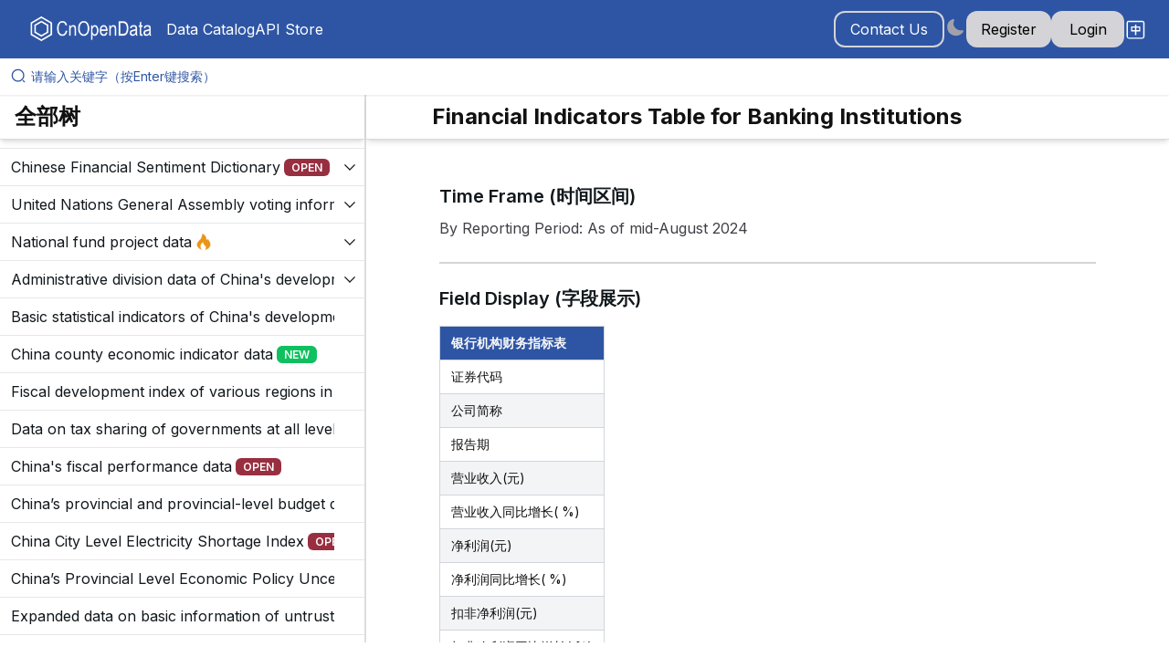

--- FILE ---
content_type: application/javascript; charset=UTF-8
request_url: https://www.cnopendata.com/_next/static/chunks/6074-2a128a0e66765282.js
body_size: 3600
content:
"use strict";(self.webpackChunk_N_E=self.webpackChunk_N_E||[]).push([[6074],{6074:(e,t,a)=>{a.d(t,{default:()=>k});var r=a(95155),l=a(12115),s=a(70035),n=a(41238),o=a(71632),d=a(67396),i=a(38341);function c(e){let t=(0,i.A)(),a=t.buildUrl(void 0,e.treeItem.key,void 0),l=e.treeItem.disabled,n=t.dataKey===e.treeItem.key,o=(0,s.W)().isPreviewMode,m="text-base text-left text-content2-foreground text-black  "+(n&&"font-bold underline !text-primary dark:!text-primary-400 ");return(0,r.jsxs)("div",{className:"py-1",style:{paddingTop:4,paddingBottom:4},"data-key":e.treeItem.key,children:[!l&&(0,r.jsx)(d.default,{prefetch:!1,href:a,shallow:!0,className:m,style:{marginLeft:(e.level-1)*20,fontSize:15},onClick:e=>{o&&e.preventDefault()},children:e.treeItem.title}),l&&(0,r.jsx)("span",{className:m+"cursor-default text-primary-500 font-bold ",style:{marginLeft:(e.level-1)*20,fontSize:15},children:e.treeItem.title}),e.treeItem.tree&&e.treeItem.tree.map((t,a)=>(0,r.jsx)(c,{treeItem:t,level:e.level+1},a))]})}let m=(0,l.createContext)(null);function u(e){let{children:t,defaultExpandedKeys:a=new Set,allKeys:s=[]}=e,[n,o]=(0,l.useState)(a),d=(0,l.useCallback)(e=>n.has(e),[n]),i=(0,l.useCallback)(e=>{o(t=>{let a=new Set(t);return a.has(e)?a.delete(e):a.add(e),a})},[]),c=(0,l.useCallback)(e=>{e?o(new Set(e)):o(new Set(s))},[s]),u=(0,l.useCallback)(()=>{o(new Set)},[]),x=(0,l.useCallback)(()=>{n.size===s.length?u():c()},[s,n,u,c]),v=(0,l.useMemo)(()=>({expandedKeys:n,isExpanded:d,toggleExpanded:i,expandAll:c,setExpandedKeys:e=>{o(new Set(e))},collapseAll:u,toggleExpandedAll:x,scrollToItem:e=>{console.log("scrollToItem",e);let t=document.querySelectorAll(`[data-tree-item][data-key="${e}"]`);console.log("targetElement",t),0!==t.length&&t[0].scrollIntoView({behavior:"smooth"})}}),[n,d,i,c,u,x]);return(0,r.jsx)(m.Provider,{value:v,children:t})}function x(){let e=(0,l.useContext)(m);if(!e)throw Error("useExpanded must be used within an ExpandedProvider");return e}let v=e=>{(0,o.wR)();let t=x(),a=(0,s.W)(),i=()=>{t.toggleExpanded(e.level1TreeItem.key)},m=t.isExpanded(e.level1TreeItem.key),u=e.dataParams,{title:v,config:h}=e.level1TreeItem,f=!e.level1TreeItem.tree||0===e.level1TreeItem.tree.length,p=(0,l.useMemo)(()=>{let t=new Set;return!function e(a){a.tree&&a.tree.length>0&&a.tree.forEach(t=>e(t)),t.add(a.key)}(e.level1TreeItem),t},[e.level1TreeItem]).has(u.dataKey)||u.dataKey===e.level1TreeItem.key||e.isBold;p=!a.isPreviewMode&&p;let g=(0,l.useMemo)(()=>u.buildUrl(void 0,e.level1TreeItem.key,void 0),[e.level1TreeItem.key]),y=60*function e(t){let a=0;return t.tree&&t.tree.length>0&&t.tree.forEach(t=>{a+=e(t)}),a+1}(e.level1TreeItem)+20;return(0,r.jsxs)("div",{className:"border-b border-gray-200 ","data-key":e.level1TreeItem.key,"data-is-active":p,children:[(0,r.jsxs)(d.default,{prefetch:!1,href:g,className:"flex justify-between items-center p-2 cursor-pointer pl-3 hover:bg-content3 hover:shadow-md transition-all duration-300 ease-in-out "+(p&&"bg-content3 font-semibold shadow-md dark:shadow-slate-950")+(m&&!p?" border-b-1  ":" "),onClick:e=>{i(),a.isPreviewMode&&e.preventDefault()},"aria-label":"展开树菜单",children:[(0,r.jsxs)("h3",{className:"text-base flex  text-content1-foreground flex-nowrap whitespace-nowrap text-ellipsis flex-shrink overflow-hidden    "+(p&&"text-primary-600 dark:text-primary-400"),style:{width:"calc(100% - 25px)"},children:[(0,r.jsx)("span",{children:v}),h?.badge&&(0,r.jsx)("span",{className:"ml-1 text-xs px-2 rounded-md text-white font-semibold",style:{marginTop:3,marginBottom:2,paddingTop:2,backgroundColor:`${h.badge.backgroundColor}`},children:h.badge.text}),h?.icon&&(0,r.jsx)("span",{className:"",children:(0,r.jsx)("img",{src:h.icon,className:"ml-1",style:{height:18,marginTop:3},alt:"icon"})})]}),!f&&(0,r.jsx)("span",{className:`select-none transform transition-transform ${m&&"-rotate-90"}`,children:(0,r.jsx)(n.k5,{className:"text-content1-foreground"})})]}),!f&&(0,r.jsx)("div",{className:` overflow-hidden transition-all duration-200 ease-in-out   ${m?"py-1":"max-h-0"}`,style:{maxHeight:m?y:0},children:(0,r.jsx)("div",{className:"p-1 pl-5",children:e.level1TreeItem.tree.map((e,t)=>(0,r.jsx)(c,{treeItem:e,level:1},t))})})]})};var h=a(96610),f=a(28272),p=a(9700);let g=e=>{(0,o.wR)();let t=x(),a=(0,s.W)(),i=()=>{t.toggleExpanded(e.level1TreeItem.key)},m=t.isExpanded(e.level1TreeItem.key),u=e.dataParams,{title:v,config:h}=e.level1TreeItem,g=!e.level1TreeItem.tree||0===e.level1TreeItem.tree.length,y=(0,l.useMemo)(()=>{let t=new Set;return!function e(a){a.tree&&a.tree.length>0&&a.tree.forEach(t=>e(t)),t.add(a.key)}(e.level1TreeItem),t},[e.level1TreeItem]).has(u.dataKey)||u.dataKey===e.level1TreeItem.key||e.isBold;y=!a.isPreviewMode&&y;let b=(0,l.useMemo)(()=>u.buildUrl(void 0,e.level1TreeItem.key,void 0),[e.level1TreeItem.key]),w=60*function e(t){let a=0;return t.tree&&t.tree.length>0&&t.tree.forEach(t=>{a+=e(t)}),a+1}(e.level1TreeItem)+20;return(0,r.jsxs)(r.Fragment,{children:[(0,r.jsx)("div",{className:(0,p.cn)("rounded-r-full p-2 transition-all duration-300 ease-in-out",y?"bg-content3 font-semibold shadow-[0_6px_16px_-4px_rgba(0,0,0,0.3)]":"hover:bg-content3 hover:shadow-[0_6px_16px_-4px_rgba(0,0,0,0.3)]","h-300"),"data-key":e.level1TreeItem.key,"data-is-active":y,children:(0,r.jsxs)("div",{className:`flex space-x-4 items-start transition-all duration-200 ease-in-out ${m?"py-1":"max-h-100"} `,children:[(0,r.jsx)(f.Q,{className:"h-10 w-10 text-base bg-[#2e55a4] text-white self-center ",name:v[0]}),(0,r.jsx)("div",{className:"flex-1 flex-col min-w-0 space-y-1",children:(0,r.jsxs)(d.default,{prefetch:!1,href:b,className:"flex justify-between items-center p-2 cursor-pointer pl-3"+(y&&"bg-content3 font-semibold  dark:shadow-slate-950")+(m&&!y?" border-b-1  ":" "),onClick:e=>{i(),a.isPreviewMode&&e.preventDefault()},"aria-label":"展开树菜单",children:[(0,r.jsxs)("div",{className:"text-base  font-medium  text-content1-foreground line-clamp-2",children:[v,h?.badge&&(0,r.jsx)("span",{className:"ml-1 text-xs px-2 rounded-md text-white font-semibold",style:{marginTop:3,marginBottom:2,paddingTop:2,backgroundColor:`${h.badge.backgroundColor}`},children:h.badge.text}),h?.icon&&(0,r.jsx)("span",{className:"",children:(0,r.jsx)("img",{src:h.icon,className:"ml-1",style:{height:18,marginTop:3},alt:"icon"})})]}),!g&&(0,r.jsx)("span",{className:`select-none transform transition-transform ${m&&"-rotate-90"}`,children:(0,r.jsx)(n.k5,{className:"text-content1-foreground"})})]})})]})}),!g&&(0,r.jsx)("div",{"data-key":e.level1TreeItem.key,"data-is-active":y,className:` overflow-hidden transition-all duration-200 ease-in-out   ${m?"py-1":"max-h-0"}`,style:{maxHeight:m?w:0},children:(0,r.jsx)("div",{className:"p-1 pl-5",children:e.level1TreeItem.tree.map((e,t)=>(0,r.jsx)(c,{treeItem:e,level:1},t))})})]})};var y=a(2818);let b="true"===y.env.NEXT_PUBLIC_IS_USA_WEB;function w(){let e=(0,s.W)(),t=e.treeData.tree,a=(0,l.useRef)(null),n=(0,i.A)(),o=(0,i.z)(),d="apiPort"===o.module,c=e.treeData.name,m=x();(0,l.useEffect)(()=>{a.current&&requestAnimationFrame(()=>{document.querySelector("[data-is-active=true]")?.scrollIntoView({behavior:"smooth",block:"nearest"})})},[]);let u=(0,h.P)().userDataPagePrivilegeData;return(0,r.jsxs)(r.Fragment,{children:[(0,r.jsx)("div",{className:"sticky top-0 z-10 py-2 h-13 shadow-md dark:shadow-lg bg-content1 dark:shadow-black/30 dark:bg-content2 border-b border-divider",children:(0,r.jsx)("div",{className:"text-2xl font-bold text-left px-4 cursor-pointer",onClick:()=>{m.toggleExpandedAll()},children:c})}),b?(0,r.jsx)("div",{className:"overflow-auto h-[calc(100%-55px)]",ref:a,children:t.map((e,t)=>{let a=u.has(e.key);return(0,r.jsx)(g,{level1TreeItem:e,dataParams:d?o:n,isBold:a},t)})}):(0,r.jsx)("div",{className:"overflow-auto h-[calc(100%-55px)]",ref:a,children:t.map((e,t)=>{let a=u.has(e.key);return(0,r.jsx)(v,{level1TreeItem:e,dataParams:d?o:n,isBold:a},t)})})]})}function k(){let e=(0,s.W)();e.treeData;let t=(0,i.A)(),a=(0,l.useMemo)(()=>e.treeData.tree.map(e=>e.key),[e.treeData.tree]);return(0,r.jsx)("div",{className:"h-full",children:(0,r.jsx)(u,{allKeys:a,defaultExpandedKeys:new Set([t.dataKey]),children:(0,r.jsx)(w,{})})})}console.log(y.env.NEXT_PUBLIC_IS_USA_WEB,b)},70035:(e,t,a)=>{a.d(t,{TreeProvider:()=>n,W:()=>o});var r=a(95155),l=a(12115);let s=(0,l.createContext)({treeData:{key:"",name:"",tree:[],description:"",language:""},currentLocale:"",currentModule:"",isLoading:!0,isPreviewMode:!1}),n=e=>{let{children:t,initialData:a,isPreview:n=!1}=e,[o,d]=(0,l.useState)(a);return(0,l.useEffect)(()=>{if(!n)return;let e=e=>{console.log("event",e),e.data.isPreviewTreeMessage&&d({treeData:e.data.data,isLoading:!1,currentLocale:"zh",currentModule:"DEFAULT",isPreviewMode:!0})};return window.addEventListener("message",e),()=>{window.removeEventListener("message",e)}},[n]),(0,r.jsx)(s.Provider,{value:o,children:t})},o=()=>{let e=(0,l.useContext)(s);if(!e)throw Error("useTree must be used within a TreeProvider");return e}},96610:(e,t,a)=>{a.d(t,{P:()=>x,UserProvider:()=>u});var r=a(95155),l=a(89208),s=a(43312),n=a(12115),o=a(25436),d=a(92922),i=a(71632);let c=(0,n.createContext)(void 0);function m(e){try{let t=(0,d.s)(e),a=Math.floor(Date.now()/1e3);return(t.exp||0)<a}catch(t){return console.error("Invalid token format",e,t),!0}}let u=e=>{let{children:t}=e,a=(0,o.A)(),d=(0,i.wR)(),u="";d||(u=localStorage.getItem("cod-token")||"");let x=!!(u&&!m(u)),[v,h]=(0,n.useState)(!1),[f,p]=(0,n.useState)(""),[g,y]=(0,n.useState)(0),[b,w]=(0,n.useState)(""),[k,I]=(0,n.useState)(new Set),[T,j]=(0,n.useState)(!1),[S,N]=(0,n.useState)(""),[E,P]=(0,n.useState)(!1),[C,_]=(0,n.useState)(void 0);async function D(){try{let[e,t,r,l,n,o,d,i,c]=await Promise.all([(0,s.$4)(),(0,s.LE)(),(0,s.NK)(),(0,s.bW)(),(0,s.lZ)(a.locale),(0,s.to)(),(0,s.Wk)(),(0,s.J1)(),(0,s.fT)()]);e.isSuccess&&e.data&&h(e.data),t.isSuccess&&t.data&&p(t.data),r.isSuccess&&r.data&&y(r.data??0),l.isSuccess&&l.data&&w(l.data??""),n.isSuccess&&n.data&&I(new Set(n.data.map(e=>e.codDataKey))),o.isSuccess&&o.data&&j(o.data),d.isSuccess&&d.data&&N(d.data),i.isSuccess&&i.data&&P(!0),c.isSuccess&&c.data&&_(c.data)}catch(e){console.error("UserProvider fetching data error",e)}}return(0,n.useEffect)(()=>{u&&!m(u)&&D()},[u]),(0,n.useEffect)(()=>{if(!d){let e=setInterval(()=>{let t=localStorage.getItem("cod-token");t&&(m(t)?(localStorage.removeItem("cod-token"),l.A.remove("COD-TOKEN")):(l.A.set("COD-TOKEN",t,{expires:365}),clearInterval(e)))},500);return()=>{clearInterval(e)}}},[u,d]),(0,r.jsx)(c.Provider,{value:{isLogin:x,isIpLogin:v,userIpAddress:f,organizationId:g,organizationName:b,userDataPagePrivilegeData:k,isSameOrganization:T,ipLoginUserOrganizationName:S,isJGZJUser:E,userInfo:C},children:t})},x=()=>{let e=(0,n.useContext)(c);if(!e)throw Error("useUserData must be used within a UserProvider");return e}}}]);

--- FILE ---
content_type: application/javascript; charset=UTF-8
request_url: https://www.cnopendata.com/_next/static/chunks/app/layout-2ddf24fccbba049a.js
body_size: 1038
content:
(self.webpackChunk_N_E=self.webpackChunk_N_E||[]).push([[7177],{59115:(e,t,n)=>{Promise.resolve().then(n.bind(n,47089)),Promise.resolve().then(n.bind(n,8131)),Promise.resolve().then(n.bind(n,96312)),Promise.resolve().then(n.t.bind(n,68563,23)),Promise.resolve().then(n.t.bind(n,90301,23)),Promise.resolve().then(n.t.bind(n,81315,23))},8131:(e,t,n)=>{"use strict";n.d(t,{default:()=>o});var r=n(12115);function o(){return(0,r.useEffect)(()=>{if(document.querySelector("#baidu-hm-script"))return;let e=document.createElement("script");e.id="baidu-hm-script",e.src="https://hm.baidu.com/hm.js?e065827f580985f9b6ff3b68dee62808",document.body.appendChild(e)},[]),null}},96312:(e,t,n)=>{"use strict";n.d(t,{default:()=>o});var r=n(12115);function o(e){let{isUsaWeb:t}=e;return(0,r.useEffect)(()=>{let e={zh:{text:`
本文摘自中国开放数据CnOpenData ${document.title}  ${window.location.href}，转载请注明出处。`,HTML:`<p style="color:gray;font-size:12px;">—— 本文摘自中国开放数据CnOpenData <a href="${window.location.href}" target="_blank">${document.title}</a> 转载请注明出处。</p>`},en:{text:`
This content is excerpted from the USDataverse Platform. ${document.title}  ${window.location.href} Please cite the source when reproducing or sharing.`,HTML:`<p style="color:gray;font-size:12px;">—— This article is excerpted from the USDataverse Platform <a href="${window.location.href}" target="_blank">${document.title}</a>. Please cite the source when reproducing or sharing.</p>`}},n=n=>{let r=window.getSelection();if(!r||0===r.rangeCount)return;let o=r.getRangeAt(0).cloneContents(),i=document.createElement("div");i.appendChild(o);let a=i.innerHTML,l=r.toString(),s=t?e.en.text:e.zh.text,c=t?e.en.HTML:e.zh.HTML;n.preventDefault(),n.clipboardData?.setData("text/plain",l+s),n.clipboardData?.setData("text/html",a+c)};return document.addEventListener("copy",n),()=>{document.removeEventListener("copy",n)}},[]),null}},68563:()=>{}},e=>{var t=t=>e(e.s=t);e.O(0,[306,7939,9228,3760,7396,5739,2413,9735,7851,7089,8441,1517,7358],()=>t(59115)),_N_E=e.O()}]);

--- FILE ---
content_type: application/javascript; charset=UTF-8
request_url: https://www.cnopendata.com/_next/static/chunks/webpack-aff49ccc1f65286b.js
body_size: 2034
content:
(()=>{"use strict";var e={},t={};function r(o){var n=t[o];if(void 0!==n)return n.exports;var a=t[o]={id:o,loaded:!1,exports:{}},i=!0;try{e[o].call(a.exports,a,a.exports,r),i=!1}finally{i&&delete t[o]}return a.loaded=!0,a.exports}r.m=e,(()=>{var e=[];r.O=(t,o,n,a)=>{if(o){a=a||0;for(var i=e.length;i>0&&e[i-1][2]>a;i--)e[i]=e[i-1];e[i]=[o,n,a];return}for(var d=1/0,i=0;i<e.length;i++){for(var[o,n,a]=e[i],c=!0,u=0;u<o.length;u++)(!1&a||d>=a)&&Object.keys(r.O).every(e=>r.O[e](o[u]))?o.splice(u--,1):(c=!1,a<d&&(d=a));if(c){e.splice(i--,1);var l=n();void 0!==l&&(t=l)}}return t}})(),r.n=e=>{var t=e&&e.__esModule?()=>e.default:()=>e;return r.d(t,{a:t}),t},(()=>{var e,t=Object.getPrototypeOf?e=>Object.getPrototypeOf(e):e=>e.__proto__;r.t=function(o,n){if(1&n&&(o=this(o)),8&n||"object"==typeof o&&o&&(4&n&&o.__esModule||16&n&&"function"==typeof o.then))return o;var a=Object.create(null);r.r(a);var i={};e=e||[null,t({}),t([]),t(t)];for(var d=2&n&&o;"object"==typeof d&&!~e.indexOf(d);d=t(d))Object.getOwnPropertyNames(d).forEach(e=>i[e]=()=>o[e]);return i.default=()=>o,r.d(a,i),a}})(),r.d=(e,t)=>{for(var o in t)r.o(t,o)&&!r.o(e,o)&&Object.defineProperty(e,o,{enumerable:!0,get:t[o]})},r.f={},r.e=e=>Promise.all(Object.keys(r.f).reduce((t,o)=>(r.f[o](e,t),t),[])),r.u=e=>1250===e?"static/chunks/1250-6f7dbea23d2adbe6.js":5653===e?"static/chunks/5653-7980254c317e5e25.js":"static/chunks/"+e+"."+({746:"650ab2a6fa5e7a7e",907:"22dd062fbda7c532",3766:"3b36a4be37e673a8",4325:"e61702778183f4a3",8365:"0c2205233cb1a227",8399:"191926395e6343f1",8716:"9dd122a59f60c37d",8946:"d6c396c5445c63b8"})[e]+".js",r.miniCssF=e=>{},r.g=function(){if("object"==typeof globalThis)return globalThis;try{return this||Function("return this")()}catch(e){if("object"==typeof window)return window}}(),r.o=(e,t)=>Object.prototype.hasOwnProperty.call(e,t),(()=>{var e={},t="_N_E:";r.l=(o,n,a,i)=>{if(e[o]){e[o].push(n);return}if(void 0!==a)for(var d,c,u=document.getElementsByTagName("script"),l=0;l<u.length;l++){var s=u[l];if(s.getAttribute("src")==o||s.getAttribute("data-webpack")==t+a){d=s;break}}d||(c=!0,(d=document.createElement("script")).charset="utf-8",d.timeout=120,r.nc&&d.setAttribute("nonce",r.nc),d.setAttribute("data-webpack",t+a),d.src=r.tu(o)),e[o]=[n];var f=(t,r)=>{d.onerror=d.onload=null,clearTimeout(p);var n=e[o];if(delete e[o],d.parentNode&&d.parentNode.removeChild(d),n&&n.forEach(e=>e(r)),t)return t(r)},p=setTimeout(f.bind(null,void 0,{type:"timeout",target:d}),12e4);d.onerror=f.bind(null,d.onerror),d.onload=f.bind(null,d.onload),c&&document.head.appendChild(d)}})(),r.r=e=>{"undefined"!=typeof Symbol&&Symbol.toStringTag&&Object.defineProperty(e,Symbol.toStringTag,{value:"Module"}),Object.defineProperty(e,"__esModule",{value:!0})},r.nmd=e=>(e.paths=[],e.children||(e.children=[]),e),(()=>{var e;r.tt=()=>(void 0===e&&(e={createScriptURL:e=>e},"undefined"!=typeof trustedTypes&&trustedTypes.createPolicy&&(e=trustedTypes.createPolicy("nextjs#bundler",e))),e)})(),r.tu=e=>r.tt().createScriptURL(e),r.p="/_next/",(()=>{var e={8068:0,39:0,306:0,7939:0,4060:0,3150:0,5513:0};r.f.j=(t,o)=>{var n=r.o(e,t)?e[t]:void 0;if(0!==n){if(n)o.push(n[2]);else if(/^(3(06|150|9)|4060|5513|7939|8068)$/.test(t))e[t]=0;else{var a=new Promise((r,o)=>n=e[t]=[r,o]);o.push(n[2]=a);var i=r.p+r.u(t),d=Error();r.l(i,o=>{if(r.o(e,t)&&(0!==(n=e[t])&&(e[t]=void 0),n)){var a=o&&("load"===o.type?"missing":o.type),i=o&&o.target&&o.target.src;d.message="Loading chunk "+t+" failed.\n("+a+": "+i+")",d.name="ChunkLoadError",d.type=a,d.request=i,n[1](d)}},"chunk-"+t,t)}}},r.O.j=t=>0===e[t];var t=(t,o)=>{var n,a,[i,d,c]=o,u=0;if(i.some(t=>0!==e[t])){for(n in d)r.o(d,n)&&(r.m[n]=d[n]);if(c)var l=c(r)}for(t&&t(o);u<i.length;u++)a=i[u],r.o(e,a)&&e[a]&&e[a][0](),e[a]=0;return r.O(l)},o=self.webpackChunk_N_E=self.webpackChunk_N_E||[];o.forEach(t.bind(null,0)),o.push=t.bind(null,o.push.bind(o))})()})();

--- FILE ---
content_type: application/javascript; charset=UTF-8
request_url: https://www.cnopendata.com/_next/static/chunks/8320-1858397e04253326.js
body_size: 2870
content:
"use strict";(self.webpackChunk_N_E=self.webpackChunk_N_E||[]).push([[8320],{12785:(r,a,e)=>{e.d(a,{k:()=>s});var s={solid:{default:"bg-default text-default-foreground",primary:"bg-primary text-primary-foreground",secondary:"bg-secondary text-secondary-foreground",success:"bg-success text-success-foreground",warning:"bg-warning text-warning-foreground",danger:"bg-danger text-danger-foreground",foreground:"bg-foreground text-background"},shadow:{default:"shadow-lg shadow-default/50 bg-default text-default-foreground",primary:"shadow-lg shadow-primary/40 bg-primary text-primary-foreground",secondary:"shadow-lg shadow-secondary/40 bg-secondary text-secondary-foreground",success:"shadow-lg shadow-success/40 bg-success text-success-foreground",warning:"shadow-lg shadow-warning/40 bg-warning text-warning-foreground",danger:"shadow-lg shadow-danger/40 bg-danger text-danger-foreground",foreground:"shadow-lg shadow-foreground/40 bg-foreground text-background"},bordered:{default:"bg-transparent border-default text-foreground",primary:"bg-transparent border-primary text-primary",secondary:"bg-transparent border-secondary text-secondary",success:"bg-transparent border-success text-success",warning:"bg-transparent border-warning text-warning",danger:"bg-transparent border-danger text-danger",foreground:"bg-transparent border-foreground text-foreground"},flat:{default:"bg-default/40 text-default-700",primary:"bg-primary/20 text-primary-600",secondary:"bg-secondary/20 text-secondary-600",success:"bg-success/20 text-success-700 dark:text-success",warning:"bg-warning/20 text-warning-700 dark:text-warning",danger:"bg-danger/20 text-danger-600 dark:text-danger-500",foreground:"bg-foreground/10 text-foreground"},faded:{default:"border-default bg-default-100 text-default-foreground",primary:"border-default bg-default-100 text-primary",secondary:"border-default bg-default-100 text-secondary",success:"border-default bg-default-100 text-success",warning:"border-default bg-default-100 text-warning",danger:"border-default bg-default-100 text-danger",foreground:"border-default bg-default-100 text-foreground"},light:{default:"bg-transparent text-default-foreground",primary:"bg-transparent text-primary",secondary:"bg-transparent text-secondary",success:"bg-transparent text-success",warning:"bg-transparent text-warning",danger:"bg-transparent text-danger",foreground:"bg-transparent text-foreground"},ghost:{default:"border-default text-default-foreground",primary:"border-primary text-primary",secondary:"border-secondary text-secondary",success:"border-success text-success",warning:"border-warning text-warning",danger:"border-danger text-danger",foreground:"border-foreground text-foreground hover:!bg-foreground"}}},81520:(r,a,e)=>{e.d(a,{u:()=>s});var s=(0,e(41806).tv)({slots:{base:"relative inline-flex flex-col gap-2 items-center justify-center",wrapper:"relative flex",label:"text-foreground dark:text-foreground-dark font-regular",circle1:"absolute w-full h-full rounded-full",circle2:"absolute w-full h-full rounded-full",dots:"relative rounded-full mx-auto",spinnerBars:["absolute","animate-fade-out","rounded-full","w-[25%]","h-[8%]","left-[calc(37.5%)]","top-[calc(46%)]","spinner-bar-animation"]},variants:{size:{sm:{wrapper:"w-5 h-5",circle1:"border-2",circle2:"border-2",dots:"size-1",label:"text-small"},md:{wrapper:"w-8 h-8",circle1:"border-3",circle2:"border-3",dots:"size-1.5",label:"text-medium"},lg:{wrapper:"w-10 h-10",circle1:"border-3",circle2:"border-3",dots:"size-2",label:"text-large"}},color:{current:{circle1:"border-b-current",circle2:"border-b-current",dots:"bg-current",spinnerBars:"bg-current"},white:{circle1:"border-b-white",circle2:"border-b-white",dots:"bg-white",spinnerBars:"bg-white"},default:{circle1:"border-b-default",circle2:"border-b-default",dots:"bg-default",spinnerBars:"bg-default"},primary:{circle1:"border-b-primary",circle2:"border-b-primary",dots:"bg-primary",spinnerBars:"bg-primary"},secondary:{circle1:"border-b-secondary",circle2:"border-b-secondary",dots:"bg-secondary",spinnerBars:"bg-secondary"},success:{circle1:"border-b-success",circle2:"border-b-success",dots:"bg-success",spinnerBars:"bg-success"},warning:{circle1:"border-b-warning",circle2:"border-b-warning",dots:"bg-warning",spinnerBars:"bg-warning"},danger:{circle1:"border-b-danger",circle2:"border-b-danger",dots:"bg-danger",spinnerBars:"bg-danger"}},labelColor:{foreground:{label:"text-foreground"},primary:{label:"text-primary"},secondary:{label:"text-secondary"},success:{label:"text-success"},warning:{label:"text-warning"},danger:{label:"text-danger"}},variant:{default:{circle1:["animate-spinner-ease-spin","border-solid","border-t-transparent","border-l-transparent","border-r-transparent"],circle2:["opacity-75","animate-spinner-linear-spin","border-dotted","border-t-transparent","border-l-transparent","border-r-transparent"]},gradient:{circle1:["border-0","bg-gradient-to-b","from-transparent","via-transparent","to-primary","animate-spinner-linear-spin","[animation-duration:1s]","[-webkit-mask:radial-gradient(closest-side,rgba(0,0,0,0.0)calc(100%-3px),rgba(0,0,0,1)calc(100%-3px))]"],circle2:["hidden"]},wave:{wrapper:"translate-y-3/4",dots:["animate-sway","spinner-dot-animation"]},dots:{wrapper:"translate-y-2/4",dots:["animate-blink","spinner-dot-blink-animation"]},spinner:{},simple:{wrapper:"text-foreground h-5 w-5 animate-spin",circle1:"opacity-25",circle2:"opacity-75"}}},defaultVariants:{size:"md",color:"primary",labelColor:"foreground",variant:"default"},compoundVariants:[{variant:"gradient",color:"current",class:{circle1:"to-current"}},{variant:"gradient",color:"white",class:{circle1:"to-white"}},{variant:"gradient",color:"default",class:{circle1:"to-default"}},{variant:"gradient",color:"primary",class:{circle1:"to-primary"}},{variant:"gradient",color:"secondary",class:{circle1:"to-secondary"}},{variant:"gradient",color:"success",class:{circle1:"to-success"}},{variant:"gradient",color:"warning",class:{circle1:"to-warning"}},{variant:"gradient",color:"danger",class:{circle1:"to-danger"}},{variant:"wave",size:"sm",class:{wrapper:"w-5 h-5"}},{variant:"wave",size:"md",class:{wrapper:"w-8 h-8"}},{variant:"wave",size:"lg",class:{wrapper:"w-12 h-12"}},{variant:"dots",size:"sm",class:{wrapper:"w-5 h-5"}},{variant:"dots",size:"md",class:{wrapper:"w-8 h-8"}},{variant:"dots",size:"lg",class:{wrapper:"w-12 h-12"}},{variant:"simple",size:"sm",class:{wrapper:"w-5 h-5"}},{variant:"simple",size:"md",class:{wrapper:"w-8 h-8"}},{variant:"simple",size:"lg",class:{wrapper:"w-12 h-12"}},{variant:"simple",color:"current",class:{wrapper:"text-current"}},{variant:"simple",color:"white",class:{wrapper:"text-white"}},{variant:"simple",color:"default",class:{wrapper:"text-default"}},{variant:"simple",color:"primary",class:{wrapper:"text-primary"}},{variant:"simple",color:"secondary",class:{wrapper:"text-secondary"}},{variant:"simple",color:"success",class:{wrapper:"text-success"}},{variant:"simple",color:"warning",class:{wrapper:"text-warning"}},{variant:"simple",color:"danger",class:{wrapper:"text-danger"}}]})},14267:(r,a,e)=>{e.d(a,{x:()=>o});var s=e(12785),n=e(41806),t=e(40335),o=(0,n.tv)({base:["z-0","group","relative","inline-flex","items-center","justify-center","box-border","appearance-none","outline-none","select-none","whitespace-nowrap","min-w-max","font-normal","subpixel-antialiased","overflow-hidden","tap-highlight-transparent","data-[pressed=true]:scale-[0.97]",...t.zb],variants:{variant:{solid:"",bordered:"border-medium bg-transparent",light:"bg-transparent",flat:"",faded:"border-medium",shadow:"",ghost:"border-medium bg-transparent"},size:{sm:"px-3 min-w-16 h-8 text-tiny gap-2 rounded-small",md:"px-4 min-w-20 h-10 text-small gap-2 rounded-medium",lg:"px-6 min-w-24 h-12 text-medium gap-3 rounded-large"},color:{default:"",primary:"",secondary:"",success:"",warning:"",danger:""},radius:{none:"rounded-none",sm:"rounded-small",md:"rounded-medium",lg:"rounded-large",full:"rounded-full"},fullWidth:{true:"w-full"},isDisabled:{true:"opacity-disabled pointer-events-none"},isInGroup:{true:"[&:not(:first-child):not(:last-child)]:rounded-none"},isIconOnly:{true:"px-0 !gap-0",false:"[&>svg]:max-w-[theme(spacing.8)]"},disableAnimation:{true:"!transition-none data-[pressed=true]:scale-100",false:"transition-transform-colors-opacity motion-reduce:transition-none"}},defaultVariants:{size:"md",variant:"solid",color:"default",fullWidth:!1,isDisabled:!1,isInGroup:!1},compoundVariants:[{variant:"solid",color:"default",class:s.k.solid.default},{variant:"solid",color:"primary",class:s.k.solid.primary},{variant:"solid",color:"secondary",class:s.k.solid.secondary},{variant:"solid",color:"success",class:s.k.solid.success},{variant:"solid",color:"warning",class:s.k.solid.warning},{variant:"solid",color:"danger",class:s.k.solid.danger},{variant:"shadow",color:"default",class:s.k.shadow.default},{variant:"shadow",color:"primary",class:s.k.shadow.primary},{variant:"shadow",color:"secondary",class:s.k.shadow.secondary},{variant:"shadow",color:"success",class:s.k.shadow.success},{variant:"shadow",color:"warning",class:s.k.shadow.warning},{variant:"shadow",color:"danger",class:s.k.shadow.danger},{variant:"bordered",color:"default",class:s.k.bordered.default},{variant:"bordered",color:"primary",class:s.k.bordered.primary},{variant:"bordered",color:"secondary",class:s.k.bordered.secondary},{variant:"bordered",color:"success",class:s.k.bordered.success},{variant:"bordered",color:"warning",class:s.k.bordered.warning},{variant:"bordered",color:"danger",class:s.k.bordered.danger},{variant:"flat",color:"default",class:s.k.flat.default},{variant:"flat",color:"primary",class:s.k.flat.primary},{variant:"flat",color:"secondary",class:s.k.flat.secondary},{variant:"flat",color:"success",class:s.k.flat.success},{variant:"flat",color:"warning",class:s.k.flat.warning},{variant:"flat",color:"danger",class:s.k.flat.danger},{variant:"faded",color:"default",class:s.k.faded.default},{variant:"faded",color:"primary",class:s.k.faded.primary},{variant:"faded",color:"secondary",class:s.k.faded.secondary},{variant:"faded",color:"success",class:s.k.faded.success},{variant:"faded",color:"warning",class:s.k.faded.warning},{variant:"faded",color:"danger",class:s.k.faded.danger},{variant:"light",color:"default",class:[s.k.light.default,"data-[hover=true]:bg-default/40"]},{variant:"light",color:"primary",class:[s.k.light.primary,"data-[hover=true]:bg-primary/20"]},{variant:"light",color:"secondary",class:[s.k.light.secondary,"data-[hover=true]:bg-secondary/20"]},{variant:"light",color:"success",class:[s.k.light.success,"data-[hover=true]:bg-success/20"]},{variant:"light",color:"warning",class:[s.k.light.warning,"data-[hover=true]:bg-warning/20"]},{variant:"light",color:"danger",class:[s.k.light.danger,"data-[hover=true]:bg-danger/20"]},{variant:"ghost",color:"default",class:[s.k.ghost.default,"data-[hover=true]:!bg-default"]},{variant:"ghost",color:"primary",class:[s.k.ghost.primary,"data-[hover=true]:!bg-primary data-[hover=true]:!text-primary-foreground"]},{variant:"ghost",color:"secondary",class:[s.k.ghost.secondary,"data-[hover=true]:!bg-secondary data-[hover=true]:!text-secondary-foreground"]},{variant:"ghost",color:"success",class:[s.k.ghost.success,"data-[hover=true]:!bg-success data-[hover=true]:!text-success-foreground"]},{variant:"ghost",color:"warning",class:[s.k.ghost.warning,"data-[hover=true]:!bg-warning data-[hover=true]:!text-warning-foreground"]},{variant:"ghost",color:"danger",class:[s.k.ghost.danger,"data-[hover=true]:!bg-danger data-[hover=true]:!text-danger-foreground"]},{isInGroup:!0,class:"rounded-none first:rounded-s-medium last:rounded-e-medium"},{isInGroup:!0,size:"sm",class:"rounded-none first:rounded-s-small last:rounded-e-small"},{isInGroup:!0,size:"md",class:"rounded-none first:rounded-s-medium last:rounded-e-medium"},{isInGroup:!0,size:"lg",class:"rounded-none first:rounded-s-large last:rounded-e-large"},{isInGroup:!0,isRounded:!0,class:"rounded-none first:rounded-s-full last:rounded-e-full"},{isInGroup:!0,radius:"none",class:"rounded-none first:rounded-s-none last:rounded-e-none"},{isInGroup:!0,radius:"sm",class:"rounded-none first:rounded-s-small last:rounded-e-small"},{isInGroup:!0,radius:"md",class:"rounded-none first:rounded-s-medium last:rounded-e-medium"},{isInGroup:!0,radius:"lg",class:"rounded-none first:rounded-s-large last:rounded-e-large"},{isInGroup:!0,radius:"full",class:"rounded-none first:rounded-s-full last:rounded-e-full"},{isInGroup:!0,variant:["ghost","bordered"],color:"default",className:t.oT.default},{isInGroup:!0,variant:["ghost","bordered"],color:"primary",className:t.oT.primary},{isInGroup:!0,variant:["ghost","bordered"],color:"secondary",className:t.oT.secondary},{isInGroup:!0,variant:["ghost","bordered"],color:"success",className:t.oT.success},{isInGroup:!0,variant:["ghost","bordered"],color:"warning",className:t.oT.warning},{isInGroup:!0,variant:["ghost","bordered"],color:"danger",className:t.oT.danger},{isIconOnly:!0,size:"sm",class:"min-w-8 w-8 h-8"},{isIconOnly:!0,size:"md",class:"min-w-10 w-10 h-10"},{isIconOnly:!0,size:"lg",class:"min-w-12 w-12 h-12"},{variant:["solid","faded","flat","bordered","shadow"],class:"data-[hover=true]:opacity-hover"}]});(0,n.tv)({base:"inline-flex items-center justify-center h-auto",variants:{fullWidth:{true:"w-full"}},defaultVariants:{fullWidth:!1}})}}]);

--- FILE ---
content_type: text/x-component
request_url: https://www.cnopendata.com/en?_rsc=1xqst
body_size: 135
content:
0:{"b":"-jM6_9OOzOOlAhOslBvF0","f":[["children",["locale","en","d"],"children","__PAGE__",["__PAGE__",{}],null,null]],"S":false}


--- FILE ---
content_type: application/javascript; charset=UTF-8
request_url: https://www.cnopendata.com/_next/static/chunks/app/%5Blocale%5D/layout-abfb44d9584901a1.js
body_size: 2318
content:
(self.webpackChunk_N_E=self.webpackChunk_N_E||[]).push([[8450],{16894:(e,t,r)=>{Promise.resolve().then(r.bind(r,63609))},63609:(e,t,r)=>{"use strict";r.d(t,{default:()=>u});var a=r(95155),n=r(96610),o=r(13513),s=r(20062);r(12115);var c=r(22755),i=r(25436);function d(e){let{children:t}=e,{showPanel:r}=(0,s.S)();return(0,a.jsx)("div",{className:r?" h-[calc(100vh-64px)] overflow-hidden":" ",children:t})}function u(e){let{children:t,i18nData:r}=e,s=(0,i.A)();return(0,a.jsx)(n.UserProvider,{children:(0,a.jsxs)(o.A,{children:[(0,a.jsx)(c.A,{i18nObj:r[s.locale]}),(0,a.jsx)(d,{children:t})]})})}},96610:(e,t,r)=>{"use strict";r.d(t,{P:()=>p,UserProvider:()=>f});var a=r(95155),n=r(89208),o=r(43312),s=r(12115),c=r(25436),i=r(92922),d=r(71632);let u=(0,s.createContext)(void 0);function l(e){try{let t=(0,i.s)(e),r=Math.floor(Date.now()/1e3);return(t.exp||0)<r}catch(t){return console.error("Invalid token format",e,t),!0}}let f=e=>{let{children:t}=e,r=(0,c.A)(),i=(0,d.wR)(),f="";i||(f=localStorage.getItem("cod-token")||"");let p=!!(f&&!l(f)),[v,h]=(0,s.useState)(!1),[m,g]=(0,s.useState)(""),[S,w]=(0,s.useState)(0),[b,k]=(0,s.useState)(""),[C,x]=(0,s.useState)(new Set),[I,y]=(0,s.useState)(!1),[E,U]=(0,s.useState)(""),[j,A]=(0,s.useState)(!1),[O,D]=(0,s.useState)(void 0);async function N(){try{let[e,t,a,n,s,c,i,d,u]=await Promise.all([(0,o.$4)(),(0,o.LE)(),(0,o.NK)(),(0,o.bW)(),(0,o.lZ)(r.locale),(0,o.to)(),(0,o.Wk)(),(0,o.J1)(),(0,o.fT)()]);e.isSuccess&&e.data&&h(e.data),t.isSuccess&&t.data&&g(t.data),a.isSuccess&&a.data&&w(a.data??0),n.isSuccess&&n.data&&k(n.data??""),s.isSuccess&&s.data&&x(new Set(s.data.map(e=>e.codDataKey))),c.isSuccess&&c.data&&y(c.data),i.isSuccess&&i.data&&U(i.data),d.isSuccess&&d.data&&A(!0),u.isSuccess&&u.data&&D(u.data)}catch(e){console.error("UserProvider fetching data error",e)}}return(0,s.useEffect)(()=>{f&&!l(f)&&N()},[f]),(0,s.useEffect)(()=>{if(!i){let e=setInterval(()=>{let t=localStorage.getItem("cod-token");t&&(l(t)?(localStorage.removeItem("cod-token"),n.A.remove("COD-TOKEN")):(n.A.set("COD-TOKEN",t,{expires:365}),clearInterval(e)))},500);return()=>{clearInterval(e)}}},[f,i]),(0,a.jsx)(u.Provider,{value:{isLogin:p,isIpLogin:v,userIpAddress:m,organizationId:S,organizationName:b,userDataPagePrivilegeData:C,isSameOrganization:I,ipLoginUserOrganizationName:E,isJGZJUser:j,userInfo:O},children:t})},p=()=>{let e=(0,s.useContext)(u);if(!e)throw Error("useUserData must be used within a UserProvider");return e}},89208:(e,t,r)=>{"use strict";function a(e){for(var t=1;t<arguments.length;t++){var r=arguments[t];for(var a in r)e[a]=r[a]}return e}r.d(t,{A:()=>n});var n=function e(t,r){function n(e,n,o){if("undefined"!=typeof document){"number"==typeof(o=a({},r,o)).expires&&(o.expires=new Date(Date.now()+864e5*o.expires)),o.expires&&(o.expires=o.expires.toUTCString()),e=encodeURIComponent(e).replace(/%(2[346B]|5E|60|7C)/g,decodeURIComponent).replace(/[()]/g,escape);var s="";for(var c in o)o[c]&&(s+="; "+c,!0!==o[c]&&(s+="="+o[c].split(";")[0]));return document.cookie=e+"="+t.write(n,e)+s}}return Object.create({set:n,get:function(e){if("undefined"!=typeof document&&(!arguments.length||e)){for(var r=document.cookie?document.cookie.split("; "):[],a={},n=0;n<r.length;n++){var o=r[n].split("="),s=o.slice(1).join("=");try{var c=decodeURIComponent(o[0]);if(a[c]=t.read(s,c),e===c)break}catch(e){}}return e?a[e]:a}},remove:function(e,t){n(e,"",a({},t,{expires:-1}))},withAttributes:function(t){return e(this.converter,a({},this.attributes,t))},withConverter:function(t){return e(a({},this.converter,t),this.attributes)}},{attributes:{value:Object.freeze(r)},converter:{value:Object.freeze(t)}})}({read:function(e){return'"'===e[0]&&(e=e.slice(1,-1)),e.replace(/(%[\dA-F]{2})+/gi,decodeURIComponent)},write:function(e){return encodeURIComponent(e).replace(/%(2[346BF]|3[AC-F]|40|5[BDE]|60|7[BCD])/g,decodeURIComponent)}},{path:"/"})},92922:(e,t,r)=>{"use strict";r.d(t,{s:()=>n});class a extends Error{}function n(e,t){let r;if("string"!=typeof e)throw new a("Invalid token specified: must be a string");t||(t={});let n=!0===t.header?0:1,o=e.split(".")[n];if("string"!=typeof o)throw new a(`Invalid token specified: missing part #${n+1}`);try{r=function(e){let t=e.replace(/-/g,"+").replace(/_/g,"/");switch(t.length%4){case 0:break;case 2:t+="==";break;case 3:t+="=";break;default:throw Error("base64 string is not of the correct length")}try{var r;return r=t,decodeURIComponent(atob(r).replace(/(.)/g,(e,t)=>{let r=t.charCodeAt(0).toString(16).toUpperCase();return r.length<2&&(r="0"+r),"%"+r}))}catch(e){return atob(t)}}(o)}catch(e){throw new a(`Invalid token specified: invalid base64 for part #${n+1} (${e.message})`)}try{return JSON.parse(r)}catch(e){throw new a(`Invalid token specified: invalid json for part #${n+1} (${e.message})`)}}a.prototype.name="InvalidTokenError"}},e=>{var t=t=>e(e.s=t);e.O(0,[9228,3760,7396,5739,602,6550,8320,2413,10,7232,3358,7530,9735,3662,8857,725,1188,5565,2538,5137,2755,8441,1517,7358],()=>t(16894)),_N_E=e.O()}]);

--- FILE ---
content_type: application/javascript; charset=UTF-8
request_url: https://www.cnopendata.com/_next/static/chunks/5473-0bfb4dff27e14026.js
body_size: 15376
content:
"use strict";(self.webpackChunk_N_E=self.webpackChunk_N_E||[]).push([[5473],{28272:(e,r,t)=>{t.d(r,{Q:()=>eu});var o=t(95155),n=()=>(0,o.jsxs)("svg",{"aria-hidden":"true",fill:"none",height:"80%",role:"presentation",viewBox:"0 0 24 24",width:"80%",children:[(0,o.jsx)("path",{d:"M12 2C9.38 2 7.25 4.13 7.25 6.75C7.25 9.32 9.26 11.4 11.88 11.49C11.96 11.48 12.04 11.48 12.1 11.49C12.12 11.49 12.13 11.49 12.15 11.49C12.16 11.49 12.16 11.49 12.17 11.49C14.73 11.4 16.74 9.32 16.75 6.75C16.75 4.13 14.62 2 12 2Z",fill:"currentColor"}),(0,o.jsx)("path",{d:"M17.0809 14.1489C14.2909 12.2889 9.74094 12.2889 6.93094 14.1489C5.66094 14.9989 4.96094 16.1489 4.96094 17.3789C4.96094 18.6089 5.66094 19.7489 6.92094 20.5889C8.32094 21.5289 10.1609 21.9989 12.0009 21.9989C13.8409 21.9989 15.6809 21.5289 17.0809 20.5889C18.3409 19.7389 19.0409 18.5989 19.0409 17.3589C19.0309 16.1289 18.3409 14.9889 17.0809 14.1489Z",fill:"currentColor"})]}),a=t(12115),[i,l]=function(){let e=arguments.length>0&&void 0!==arguments[0]?arguments[0]:{},{strict:r=!0,errorMessage:t="useContext: `context` is undefined. Seems you forgot to wrap component within the Provider",name:o}=e,n=a.createContext(void 0);return n.displayName=o,[n.Provider,function e(){var o;let i=a.useContext(n);if(!i&&r){let r=Error(t);throw r.name="ContextError",null==(o=Error.captureStackTrace)||o.call(Error,r,e),r}return i},n]}({name:"AvatarGroupContext",strict:!1}),s=t(12785),d=t(41806),c=t(40335),u=(0,d.tv)({slots:{base:["flex","relative","justify-center","items-center","box-border","overflow-hidden","align-middle","text-white","z-0",...c.zb],img:["flex","object-cover","w-full","h-full","transition-opacity","!duration-500","opacity-0","data-[loaded=true]:opacity-100"],fallback:[...c.KU,"flex","items-center","justify-center"],name:[...c.KU,"font-normal","text-center","text-inherit"],icon:[...c.KU,"flex","items-center","justify-center","text-inherit","w-full","h-full"]},variants:{size:{sm:{base:"w-8 h-8 text-tiny"},md:{base:"w-10 h-10 text-tiny"},lg:{base:"w-14 h-14 text-small"}},color:{default:{base:s.k.solid.default},primary:{base:s.k.solid.primary},secondary:{base:s.k.solid.secondary},success:{base:s.k.solid.success},warning:{base:s.k.solid.warning},danger:{base:s.k.solid.danger}},radius:{none:{base:"rounded-none"},sm:{base:"rounded-small"},md:{base:"rounded-medium"},lg:{base:"rounded-large"},full:{base:"rounded-full"}},isBordered:{true:{base:"ring-2 ring-offset-2 ring-offset-background dark:ring-offset-background-dark"}},isDisabled:{true:{base:"opacity-disabled"}},isInGroup:{true:{base:["-ms-2 data-[hover=true]:-translate-x-3 rtl:data-[hover=true]:translate-x-3 transition-transform","data-[focus-visible=true]:-translate-x-3 rtl:data-[focus-visible=true]:translate-x-3"]}},isInGridGroup:{true:{base:"m-0 data-[hover=true]:translate-x-0"}},disableAnimation:{true:{base:"transition-none",img:"transition-none"},false:{}}},defaultVariants:{size:"md",color:"default",radius:"full"},compoundVariants:[{color:"default",isBordered:!0,class:{base:"ring-default"}},{color:"primary",isBordered:!0,class:{base:"ring-primary"}},{color:"secondary",isBordered:!0,class:{base:"ring-secondary"}},{color:"success",isBordered:!0,class:{base:"ring-success"}},{color:"warning",isBordered:!0,class:{base:"ring-warning"}},{color:"danger",isBordered:!0,class:{base:"ring-danger"}}]});(0,d.tv)({slots:{base:"flex items-center justify-center h-auto w-max",count:"hover:-translate-x-0"},variants:{isGrid:{true:"inline-grid grid-cols-4 gap-3"}}});var p=t(72783);"undefined"!=typeof window&&window.document&&window.document.createElement;let f=new Map;"undefined"!=typeof FinalizationRegistry&&new FinalizationRegistry(e=>{f.delete(e)});var g=t(43463);function b(...e){let r={...e[0]};for(let t=1;t<e.length;t++){let o=e[t];for(let e in o){let t=r[e],n=o[e];"function"==typeof t&&"function"==typeof n&&"o"===e[0]&&"n"===e[1]&&e.charCodeAt(2)>=65&&90>=e.charCodeAt(2)?r[e]=function(...e){return(...r)=>{for(let t of e)"function"==typeof t&&t(...r)}}(t,n):("className"===e||"UNSAFE_className"===e)&&"string"==typeof t&&"string"==typeof n?r[e]=(0,g.A)(t,n):"id"===e&&t&&n?r.id=function(e,r){if(e===r)return e;let t=f.get(e);if(t)return t.forEach(e=>e.current=r),r;let o=f.get(r);return o?(o.forEach(r=>r.current=e),e):r}(t,n):r[e]=void 0!==n?n:t}}return r}function m(e){let r=(0,a.useRef)(null);return(0,a.useImperativeHandle)(e,()=>r.current),r}"undefined"!=typeof window&&window.document&&window.document.createElement;var v=new Set(["id","type","style","title","role","tabIndex","htmlFor","width","height","abbr","accept","acceptCharset","accessKey","action","allowFullScreen","allowTransparency","alt","async","autoComplete","autoFocus","autoPlay","cellPadding","cellSpacing","challenge","charset","checked","cite","class","className","cols","colSpan","command","content","contentEditable","contextMenu","controls","coords","crossOrigin","data","dateTime","default","defer","dir","disabled","download","draggable","dropzone","encType","enterKeyHint","for","form","formAction","formEncType","formMethod","formNoValidate","formTarget","frameBorder","headers","hidden","high","href","hrefLang","httpEquiv","icon","inputMode","isMap","itemId","itemProp","itemRef","itemScope","itemType","kind","label","lang","list","loop","manifest","max","maxLength","media","mediaGroup","method","min","minLength","multiple","muted","name","noValidate","open","optimum","pattern","ping","placeholder","poster","preload","radioGroup","referrerPolicy","readOnly","rel","required","rows","rowSpan","sandbox","scope","scoped","scrolling","seamless","selected","shape","size","sizes","slot","sortable","span","spellCheck","src","srcDoc","srcSet","start","step","target","translate","typeMustMatch","useMap","value","wmode","wrap"]),h=new Set(["onCopy","onCut","onPaste","onLoad","onError","onWheel","onScroll","onCompositionEnd","onCompositionStart","onCompositionUpdate","onKeyDown","onKeyPress","onKeyUp","onFocus","onBlur","onChange","onInput","onSubmit","onClick","onContextMenu","onDoubleClick","onDrag","onDragEnd","onDragEnter","onDragExit","onDragLeave","onDragOver","onDragStart","onDrop","onMouseDown","onMouseEnter","onMouseLeave","onMouseMove","onMouseOut","onMouseOver","onMouseUp","onPointerDown","onPointerEnter","onPointerLeave","onPointerUp","onSelect","onTouchCancel","onTouchEnd","onTouchMove","onTouchStart","onAnimationStart","onAnimationEnd","onAnimationIteration","onTransitionEnd"]),y=/^(data-.*)$/,w=/^(aria-.*)$/,x=/^(on[A-Z].*)$/,k=e=>e?"true":void 0;function E(...e){for(var r,t,o=0,n="";o<e.length;)(r=e[o++])&&(t=function e(r){var t,o,n="";if("string"==typeof r||"number"==typeof r)n+=r;else if("object"==typeof r){if(Array.isArray(r))for(t=0;t<r.length;t++)r[t]&&(o=e(r[t]))&&(n&&(n+=" "),n+=o);else for(t in r)r[t]&&(n&&(n+=" "),n+=t)}return n}(r))&&(n&&(n+=" "),n+=t);return n}var C=e=>(null==e?void 0:e.length)<=4?e:null==e?void 0:e.slice(0,3);let T="undefined"!=typeof document?a.useLayoutEffect:()=>{};function z(e){return e.nativeEvent=e,e.isDefaultPrevented=()=>e.defaultPrevented,e.isPropagationStopped=()=>e.cancelBubble,e.persist=()=>{},e}function L(e){let r=(0,a.useRef)({isFocused:!1,observer:null});T(()=>{let e=r.current;return()=>{e.observer&&(e.observer.disconnect(),e.observer=null)}},[]);let t=function(e){let r=(0,a.useRef)(null);return T(()=>{r.current=e},[e]),(0,a.useCallback)((...e)=>{let t=r.current;return null==t?void 0:t(...e)},[])}(r=>{null==e||e(r)});return(0,a.useCallback)(e=>{if(e.target instanceof HTMLButtonElement||e.target instanceof HTMLInputElement||e.target instanceof HTMLTextAreaElement||e.target instanceof HTMLSelectElement){r.current.isFocused=!0;let o=e.target;o.addEventListener("focusout",e=>{r.current.isFocused=!1,o.disabled&&t(z(e)),r.current.observer&&(r.current.observer.disconnect(),r.current.observer=null)},{once:!0}),r.current.observer=new MutationObserver(()=>{if(r.current.isFocused&&o.disabled){var e;null===(e=r.current.observer)||void 0===e||e.disconnect();let t=o===document.activeElement?null:document.activeElement;o.dispatchEvent(new FocusEvent("blur",{relatedTarget:t})),o.dispatchEvent(new FocusEvent("focusout",{bubbles:!0,relatedTarget:t}))}}),r.current.observer.observe(o,{attributes:!0,attributeFilter:["disabled"]})}},[t])}function M(e){var r;return"undefined"!=typeof window&&null!=window.navigator&&((null===(r=window.navigator.userAgentData)||void 0===r?void 0:r.brands.some(r=>e.test(r.brand)))||e.test(window.navigator.userAgent))}function S(e){var r;return"undefined"!=typeof window&&null!=window.navigator&&e.test((null===(r=window.navigator.userAgentData)||void 0===r?void 0:r.platform)||window.navigator.platform)}function P(e){let r=null;return()=>(null==r&&(r=e()),r)}let F=P(function(){return S(/^Mac/i)}),j=P(function(){return S(/^iPhone/i)}),I=P(function(){return S(/^iPad/i)||F()&&navigator.maxTouchPoints>1}),A=P(function(){return j()||I()});P(function(){return F()||A()}),P(function(){return M(/AppleWebKit/i)&&!D()});let D=P(function(){return M(/Chrome/i)}),G=P(function(){return M(/Android/i)});P(function(){return M(/Firefox/i)});let H=e=>{var r;return null!==(r=null==e?void 0:e.ownerDocument)&&void 0!==r?r:document},N=e=>e&&"window"in e&&e.window===e?e:H(e).defaultView||window,R=null,B=new Set,O=new Map,W=!1,U=!1,$={Tab:!0,Escape:!0};function K(e,r){for(let t of B)t(e,r)}function V(e){W=!0,e.metaKey||!F()&&e.altKey||e.ctrlKey||"Control"===e.key||"Shift"===e.key||"Meta"===e.key||(R="keyboard",K("keyboard",e))}function _(e){R="pointer",("mousedown"===e.type||"pointerdown"===e.type)&&(W=!0,K("pointer",e))}function q(e){(0===e.mozInputSource&&e.isTrusted||(G()&&e.pointerType?"click"===e.type&&1===e.buttons:0===e.detail&&!e.pointerType))&&(W=!0,R="virtual")}function Z(e){e.target!==window&&e.target!==document&&e.isTrusted&&(W||U||(R="virtual",K("virtual",e)),W=!1,U=!1)}function J(){W=!1,U=!0}function Q(e){if("undefined"==typeof window||"undefined"==typeof document||O.get(N(e)))return;let r=N(e),t=H(e),o=r.HTMLElement.prototype.focus;r.HTMLElement.prototype.focus=function(){W=!0,o.apply(this,arguments)},t.addEventListener("keydown",V,!0),t.addEventListener("keyup",V,!0),t.addEventListener("click",q,!0),r.addEventListener("focus",Z,!0),r.addEventListener("blur",J,!1),"undefined"!=typeof PointerEvent&&(t.addEventListener("pointerdown",_,!0),t.addEventListener("pointermove",_,!0),t.addEventListener("pointerup",_,!0)),r.addEventListener("beforeunload",()=>{X(e)},{once:!0}),O.set(r,{focus:o})}let X=(e,r)=>{let t=N(e),o=H(e);r&&o.removeEventListener("DOMContentLoaded",r),O.has(t)&&(t.HTMLElement.prototype.focus=O.get(t).focus,o.removeEventListener("keydown",V,!0),o.removeEventListener("keyup",V,!0),o.removeEventListener("click",q,!0),t.removeEventListener("focus",Z,!0),t.removeEventListener("blur",J,!1),"undefined"!=typeof PointerEvent&&(o.removeEventListener("pointerdown",_,!0),o.removeEventListener("pointermove",_,!0),o.removeEventListener("pointerup",_,!0)),O.delete(t))};function Y(){return"pointer"!==R}"undefined"!=typeof document&&function(e){let r;let t=H(void 0);"loading"!==t.readyState?Q(void 0):(r=()=>{Q(void 0)},t.addEventListener("DOMContentLoaded",r)),()=>X(e,r)}();let ee=new Set(["checkbox","radio","range","color","file","image","button","submit","reset"]);function er(e,r){return!!r&&!!e&&e.contains(r)}let et=(e=document)=>e.activeElement;function eo(e){return e.target}function en(){let e=(0,a.useRef)(new Map),r=(0,a.useCallback)((r,t,o,n)=>{let a=(null==n?void 0:n.once)?(...r)=>{e.current.delete(o),o(...r)}:o;e.current.set(o,{type:t,eventTarget:r,fn:a,options:n}),r.addEventListener(t,a,n)},[]),t=(0,a.useCallback)((r,t,o,n)=>{var a;let i=(null===(a=e.current.get(o))||void 0===a?void 0:a.fn)||o;r.removeEventListener(t,i,n),e.current.delete(o)},[]),o=(0,a.useCallback)(()=>{e.current.forEach((e,r)=>{t(e.eventTarget,e.type,r,e.options)})},[t]);return(0,a.useEffect)(()=>o,[o]),{addGlobalListener:r,removeGlobalListener:t,removeAllGlobalListeners:o}}var ea=(null==globalThis?void 0:globalThis.document)?a.useLayoutEffect:a.useEffect;let ei=!1,el=0;function es(e){"touch"===e.pointerType&&(ei=!0,setTimeout(()=>{ei=!1},50))}function ed(){if("undefined"!=typeof document)return"undefined"!=typeof PointerEvent&&document.addEventListener("pointerup",es),el++,()=>{--el>0||"undefined"==typeof PointerEvent||document.removeEventListener("pointerup",es)}}var ec=(0,t(48117).Rf)((e,r)=>{let{Component:t,ImgComponent:i,src:s,icon:d=(0,o.jsx)(n,{}),alt:c,classNames:f,slots:g,name:T,showFallback:M,fallback:S,getInitials:P,getAvatarProps:F,getImageProps:j}=function(){var e,r,t,o,n,i;let s=arguments.length>0&&void 0!==arguments[0]?arguments[0]:{},d=(0,p.o)(),c=l(),f=!!c,{as:g,ref:T,src:M,name:S,icon:P,classNames:F,fallback:j,alt:I=S||"avatar",imgRef:A,color:D=null!=(e=null==c?void 0:c.color)?e:"default",radius:G=null!=(r=null==c?void 0:c.radius)?r:"full",size:R=null!=(t=null==c?void 0:c.size)?t:"md",isBordered:O=null!=(o=null==c?void 0:c.isBordered)&&o,isDisabled:W=null!=(n=null==c?void 0:c.isDisabled)&&n,isFocusable:U=!1,getInitials:K=C,ignoreFallback:V=!1,showFallback:_=!1,ImgComponent:q="img",imgProps:Z,className:J,onError:X,disableAnimation:eo,...el}=s,es=g||"span",ec=m(T),eu=m(A),{isFocusVisible:ep,isFocused:ef,focusProps:eg}=function(e={}){var r,t,o;let{autoFocus:n=!1,isTextInput:i,within:l}=e,s=(0,a.useRef)({isFocused:!1,isFocusVisible:n||Y()}),[d,c]=(0,a.useState)(!1),[u,p]=(0,a.useState)(()=>s.current.isFocused&&s.current.isFocusVisible),f=(0,a.useCallback)(()=>p(s.current.isFocused&&s.current.isFocusVisible),[]),g=(0,a.useCallback)(e=>{s.current.isFocused=e,c(e),f()},[f]);r=e=>{s.current.isFocusVisible=e,f()},t=[],o={isTextInput:i},Q(),(0,a.useEffect)(()=>{let e=(e,t)=>{(function(e,r,t){let o=H(null==t?void 0:t.target),n="undefined"!=typeof window?N(null==t?void 0:t.target).HTMLInputElement:HTMLInputElement,a="undefined"!=typeof window?N(null==t?void 0:t.target).HTMLTextAreaElement:HTMLTextAreaElement,i="undefined"!=typeof window?N(null==t?void 0:t.target).HTMLElement:HTMLElement,l="undefined"!=typeof window?N(null==t?void 0:t.target).KeyboardEvent:KeyboardEvent;return!((e=e||o.activeElement instanceof n&&!ee.has(o.activeElement.type)||o.activeElement instanceof a||o.activeElement instanceof i&&o.activeElement.isContentEditable)&&"keyboard"===r&&t instanceof l&&!$[t.key])})(!!(null==o?void 0:o.isTextInput),e,t)&&r(Y())};return B.add(e),()=>{B.delete(e)}},t);let{focusProps:b}=function(e){let{isDisabled:r,onFocus:t,onBlur:o,onFocusChange:n}=e,i=(0,a.useCallback)(e=>{if(e.target===e.currentTarget)return o&&o(e),n&&n(!1),!0},[o,n]),l=L(i),s=(0,a.useCallback)(e=>{let r=H(e.target),o=r?et(r):et();e.target===e.currentTarget&&o===e.nativeEvent.target&&(t&&t(e),n&&n(!0),l(e))},[n,t,l]);return{focusProps:{onFocus:!r&&(t||n||o)?s:void 0,onBlur:!r&&(o||n)?i:void 0}}}({isDisabled:l,onFocusChange:g}),{focusWithinProps:m}=function(e){let{isDisabled:r,onBlurWithin:t,onFocusWithin:o,onFocusWithinChange:n}=e,i=(0,a.useRef)({isFocusWithin:!1}),{addGlobalListener:l,removeAllGlobalListeners:s}=en(),d=(0,a.useCallback)(e=>{e.currentTarget.contains(e.target)&&i.current.isFocusWithin&&!e.currentTarget.contains(e.relatedTarget)&&(i.current.isFocusWithin=!1,s(),t&&t(e),n&&n(!1))},[t,n,i,s]),c=L(d),u=(0,a.useCallback)(e=>{if(!e.currentTarget.contains(e.target))return;let r=H(e.target),t=et(r);if(!i.current.isFocusWithin&&t===e.nativeEvent.target){o&&o(e),n&&n(!0),i.current.isFocusWithin=!0,c(e);let t=e.currentTarget;l(r,"focus",e=>{if(i.current.isFocusWithin&&!er(t,e.target)){let o=new r.defaultView.FocusEvent("blur",{relatedTarget:e.target});Object.defineProperty(o,"target",{value:t}),Object.defineProperty(o,"currentTarget",{value:t}),d(z(o))}},{capture:!0})}},[o,n,c,l,d]);return r?{focusWithinProps:{onFocus:void 0,onBlur:void 0}}:{focusWithinProps:{onFocus:u,onBlur:d}}}({isDisabled:!l,onFocusWithinChange:g});return{isFocused:d,isFocusVisible:u,focusProps:l?m:b}}(),{isHovered:eb,hoverProps:em}=function(e){let{onHoverStart:r,onHoverChange:t,onHoverEnd:o,isDisabled:n}=e,[i,l]=(0,a.useState)(!1),s=(0,a.useRef)({isHovered:!1,ignoreEmulatedMouseEvents:!1,pointerType:"",target:null}).current;(0,a.useEffect)(ed,[]);let{addGlobalListener:d,removeAllGlobalListeners:c}=en(),{hoverProps:u,triggerHoverEnd:p}=(0,a.useMemo)(()=>{let e=(e,o)=>{if(s.pointerType=o,n||"touch"===o||s.isHovered||!e.currentTarget.contains(e.target))return;s.isHovered=!0;let i=e.currentTarget;s.target=i,d(H(e.target),"pointerover",e=>{s.isHovered&&s.target&&!er(s.target,e.target)&&a(e,e.pointerType)},{capture:!0}),r&&r({type:"hoverstart",target:i,pointerType:o}),t&&t(!0),l(!0)},a=(e,r)=>{let n=s.target;s.pointerType="",s.target=null,"touch"!==r&&s.isHovered&&n&&(s.isHovered=!1,c(),o&&o({type:"hoverend",target:n,pointerType:r}),t&&t(!1),l(!1))},i={};return"undefined"!=typeof PointerEvent&&(i.onPointerEnter=r=>{ei&&"mouse"===r.pointerType||e(r,r.pointerType)},i.onPointerLeave=e=>{!n&&e.currentTarget.contains(e.target)&&a(e,e.pointerType)}),{hoverProps:i,triggerHoverEnd:a}},[r,t,o,n,s,d,c]);return(0,a.useEffect)(()=>{n&&p({currentTarget:s.target},s.pointerType)},[n]),{hoverProps:u,isHovered:i}}({isDisabled:W}),ev=null!=(i=null!=eo?eo:null==d?void 0:d.disableAnimation)&&i,eh="loaded"===function(e={}){let{onLoad:r,onError:t,ignoreFallback:o,src:n,crossOrigin:i,srcSet:l,sizes:s,loading:d}=e,c=a.useSyncExternalStore(()=>()=>{},()=>!0,()=>!1),u=(0,a.useRef)(c?new Image:null),[p,f]=(0,a.useState)("pending");(0,a.useEffect)(()=>{u.current&&(u.current.onload=e=>{g(),f("loaded"),null==r||r(e)},u.current.onerror=e=>{g(),f("failed"),null==t||t(e)})},[u.current]);let g=()=>{u.current&&(u.current.onload=null,u.current.onerror=null,u.current=null)},b=(0,a.useCallback)(()=>{if(!n)return"pending";if(o)return"loaded";let e=new Image;return(e.src=n,i&&(e.crossOrigin=i),l&&(e.srcset=l),s&&(e.sizes=s),d&&(e.loading=d),u.current=e,e.complete&&e.naturalWidth)?"loaded":"loading"},[n,i,l,s,r,t,d]);return ea(()=>{c&&f(b())},[c,b]),o?"loaded":p}({src:M,onError:X,ignoreFallback:V}),ey="string"==typeof q,ew=(!M||!eh)&&_,ex=(0,a.useMemo)(()=>{var e;return u({color:D,radius:G,size:R,isBordered:O,isDisabled:W,isInGroup:f,disableAnimation:ev,isInGridGroup:null!=(e=null==c?void 0:c.isGrid)&&e})},[D,G,R,O,W,ev,f,null==c?void 0:c.isGrid]),ek=E(null==F?void 0:F.base,J),eE=(0,a.useMemo)(()=>U||"button"===g,[U,g]),eC=(0,a.useCallback)(function(){let e=arguments.length>0&&void 0!==arguments[0]?arguments[0]:{};return{ref:ec,tabIndex:eE?0:-1,"data-hover":k(eb),"data-focus":k(ef),"data-focus-visible":k(ep),className:ex.base({class:E(ek,null==e?void 0:e.className)}),...b(el,em,eE?eg:{})}},[eE,ex,ek,eg,el]),eT=(0,a.useCallback)(function(){let e=arguments.length>0&&void 0!==arguments[0]?arguments[0]:{};return{ref:eu,src:M,"data-loaded":k(eh),className:ex.img({class:null==F?void 0:F.img}),...b(Z,e,function(e,r={}){let{labelable:t=!0,enabled:o=!0,propNames:n,omitPropNames:a,omitEventNames:i,omitDataProps:l,omitEventProps:s}=r,d={};if(!o)return e;for(let r in e)!((null==a?void 0:a.has(r))||(null==i?void 0:i.has(r))&&x.test(r)||x.test(r)&&!h.has(r)||l&&y.test(r)||s&&x.test(r))&&(Object.prototype.hasOwnProperty.call(e,r)&&(v.has(r)||t&&w.test(r)||(null==n?void 0:n.has(r))||y.test(r))||x.test(r))&&(d[r]=e[r]);return d}({disableAnimation:ev},{enabled:ey}))}},[ex,eh,Z,ev,M,eu,ey]);return{Component:es,ImgComponent:q,src:M,alt:I,icon:P,name:S,imgRef:eu,slots:ex,classNames:F,fallback:j,isImgLoaded:eh,showFallback:ew,ignoreFallback:V,getInitials:K,getAvatarProps:eC,getImageProps:eT}}({...e,ref:r}),I=(0,a.useMemo)(()=>!M&&s?null:S?(0,o.jsx)("div",{"aria-label":c,className:g.fallback({class:null==f?void 0:f.fallback}),role:"img",children:S}):T?(0,o.jsx)("span",{"aria-label":c,className:g.name({class:null==f?void 0:f.name}),role:"img",children:P(T)}):(0,o.jsx)("span",{"aria-label":c,className:g.icon({class:null==f?void 0:f.icon}),role:"img",children:d}),[M,s,S,T,f]);return(0,o.jsxs)(t,{...F(),children:[s&&(0,o.jsx)(i,{...j(),alt:c}),I]})});ec.displayName="HeroUI.Avatar";var eu=ec},9700:(e,r,t)=>{t.d(r,{cn:()=>en});var o=t(9282);let n=function(){for(var e,r,t=0,o="";t<arguments.length;)(e=arguments[t++])&&(r=function e(r){var t,o,n="";if("string"==typeof r||"number"==typeof r)n+=r;else if("object"==typeof r){if(Array.isArray(r))for(t=0;t<r.length;t++)r[t]&&(o=e(r[t]))&&(n&&(n+=" "),n+=o);else for(t in r)r[t]&&(n&&(n+=" "),n+=t)}return n}(e))&&(o&&(o+=" "),o+=r);return o},a=e=>{let r=d(e),{conflictingClassGroups:t,conflictingClassGroupModifiers:o}=e;return{getClassGroupId:e=>{let t=e.split("-");return""===t[0]&&1!==t.length&&t.shift(),i(t,r)||s(e)},getConflictingClassGroupIds:(e,r)=>{let n=t[e]||[];return r&&o[e]?[...n,...o[e]]:n}}},i=(e,r)=>{if(0===e.length)return r.classGroupId;let t=e[0],o=r.nextPart.get(t),n=o?i(e.slice(1),o):void 0;if(n)return n;if(0===r.validators.length)return;let a=e.join("-");return r.validators.find(({validator:e})=>e(a))?.classGroupId},l=/^\[(.+)\]$/,s=e=>{if(l.test(e)){let r=l.exec(e)[1],t=r?.substring(0,r.indexOf(":"));if(t)return"arbitrary.."+t}},d=e=>{let{theme:r,prefix:t}=e,o={nextPart:new Map,validators:[]};return f(Object.entries(e.classGroups),t).forEach(([e,t])=>{c(t,o,e,r)}),o},c=(e,r,t,o)=>{e.forEach(e=>{if("string"==typeof e){(""===e?r:u(r,e)).classGroupId=t;return}if("function"==typeof e){if(p(e)){c(e(o),r,t,o);return}r.validators.push({validator:e,classGroupId:t});return}Object.entries(e).forEach(([e,n])=>{c(n,u(r,e),t,o)})})},u=(e,r)=>{let t=e;return r.split("-").forEach(e=>{t.nextPart.has(e)||t.nextPart.set(e,{nextPart:new Map,validators:[]}),t=t.nextPart.get(e)}),t},p=e=>e.isThemeGetter,f=(e,r)=>r?e.map(([e,t])=>[e,t.map(e=>"string"==typeof e?r+e:"object"==typeof e?Object.fromEntries(Object.entries(e).map(([e,t])=>[r+e,t])):e)]):e,g=e=>{if(e<1)return{get:()=>void 0,set:()=>{}};let r=0,t=new Map,o=new Map,n=(n,a)=>{t.set(n,a),++r>e&&(r=0,o=t,t=new Map)};return{get(e){let r=t.get(e);return void 0!==r?r:void 0!==(r=o.get(e))?(n(e,r),r):void 0},set(e,r){t.has(e)?t.set(e,r):n(e,r)}}},b=e=>{let{separator:r,experimentalParseClassName:t}=e,o=1===r.length,n=r[0],a=r.length,i=e=>{let t;let i=[],l=0,s=0;for(let d=0;d<e.length;d++){let c=e[d];if(0===l){if(c===n&&(o||e.slice(d,d+a)===r)){i.push(e.slice(s,d)),s=d+a;continue}if("/"===c){t=d;continue}}"["===c?l++:"]"===c&&l--}let d=0===i.length?e:e.substring(s),c=d.startsWith("!"),u=c?d.substring(1):d;return{modifiers:i,hasImportantModifier:c,baseClassName:u,maybePostfixModifierPosition:t&&t>s?t-s:void 0}};return t?e=>t({className:e,parseClassName:i}):i},m=e=>{if(e.length<=1)return e;let r=[],t=[];return e.forEach(e=>{"["===e[0]?(r.push(...t.sort(),e),t=[]):t.push(e)}),r.push(...t.sort()),r},v=e=>({cache:g(e.cacheSize),parseClassName:b(e),...a(e)}),h=/\s+/,y=(e,r)=>{let{parseClassName:t,getClassGroupId:o,getConflictingClassGroupIds:n}=r,a=[],i=e.trim().split(h),l="";for(let e=i.length-1;e>=0;e-=1){let r=i[e],{modifiers:s,hasImportantModifier:d,baseClassName:c,maybePostfixModifierPosition:u}=t(r),p=!!u,f=o(p?c.substring(0,u):c);if(!f){if(!p||!(f=o(c))){l=r+(l.length>0?" "+l:l);continue}p=!1}let g=m(s).join(":"),b=d?g+"!":g,v=b+f;if(a.includes(v))continue;a.push(v);let h=n(f,p);for(let e=0;e<h.length;++e){let r=h[e];a.push(b+r)}l=r+(l.length>0?" "+l:l)}return l};function w(){let e,r,t=0,o="";for(;t<arguments.length;)(e=arguments[t++])&&(r=x(e))&&(o&&(o+=" "),o+=r);return o}let x=e=>{let r;if("string"==typeof e)return e;let t="";for(let o=0;o<e.length;o++)e[o]&&(r=x(e[o]))&&(t&&(t+=" "),t+=r);return t};function k(e,...r){let t,o,n;let a=function(l){return o=(t=v(r.reduce((e,r)=>r(e),e()))).cache.get,n=t.cache.set,a=i,i(l)};function i(e){let r=o(e);if(r)return r;let a=y(e,t);return n(e,a),a}return function(){return a(w.apply(null,arguments))}}let E=e=>{let r=r=>r[e]||[];return r.isThemeGetter=!0,r},C=/^\[(?:([a-z-]+):)?(.+)\]$/i,T=/^\d+\/\d+$/,z=new Set(["px","full","screen"]),L=/^(\d+(\.\d+)?)?(xs|sm|md|lg|xl)$/,M=/\d+(%|px|r?em|[sdl]?v([hwib]|min|max)|pt|pc|in|cm|mm|cap|ch|ex|r?lh|cq(w|h|i|b|min|max))|\b(calc|min|max|clamp)\(.+\)|^0$/,S=/^(rgba?|hsla?|hwb|(ok)?(lab|lch))\(.+\)$/,P=/^(inset_)?-?((\d+)?\.?(\d+)[a-z]+|0)_-?((\d+)?\.?(\d+)[a-z]+|0)/,F=/^(url|image|image-set|cross-fade|element|(repeating-)?(linear|radial|conic)-gradient)\(.+\)$/,j=e=>A(e)||z.has(e)||T.test(e),I=e=>_(e,"length",q),A=e=>!!e&&!Number.isNaN(Number(e)),D=e=>_(e,"number",A),G=e=>!!e&&Number.isInteger(Number(e)),H=e=>e.endsWith("%")&&A(e.slice(0,-1)),N=e=>C.test(e),R=e=>L.test(e),B=new Set(["length","size","percentage"]),O=e=>_(e,B,Z),W=e=>_(e,"position",Z),U=new Set(["image","url"]),$=e=>_(e,U,Q),K=e=>_(e,"",J),V=()=>!0,_=(e,r,t)=>{let o=C.exec(e);return!!o&&(o[1]?"string"==typeof r?o[1]===r:r.has(o[1]):t(o[2]))},q=e=>M.test(e)&&!S.test(e),Z=()=>!1,J=e=>P.test(e),Q=e=>F.test(e);Symbol.toStringTag;let X=()=>{let e=E("colors"),r=E("spacing"),t=E("blur"),o=E("brightness"),n=E("borderColor"),a=E("borderRadius"),i=E("borderSpacing"),l=E("borderWidth"),s=E("contrast"),d=E("grayscale"),c=E("hueRotate"),u=E("invert"),p=E("gap"),f=E("gradientColorStops"),g=E("gradientColorStopPositions"),b=E("inset"),m=E("margin"),v=E("opacity"),h=E("padding"),y=E("saturate"),w=E("scale"),x=E("sepia"),k=E("skew"),C=E("space"),T=E("translate"),z=()=>["auto","contain","none"],L=()=>["auto","hidden","clip","visible","scroll"],M=()=>["auto",N,r],S=()=>[N,r],P=()=>["",j,I],F=()=>["auto",A,N],B=()=>["bottom","center","left","left-bottom","left-top","right","right-bottom","right-top","top"],U=()=>["solid","dashed","dotted","double","none"],_=()=>["normal","multiply","screen","overlay","darken","lighten","color-dodge","color-burn","hard-light","soft-light","difference","exclusion","hue","saturation","color","luminosity"],q=()=>["start","end","center","between","around","evenly","stretch"],Z=()=>["","0",N],J=()=>["auto","avoid","all","avoid-page","page","left","right","column"],Q=()=>[A,N];return{cacheSize:500,separator:":",theme:{colors:[V],spacing:[j,I],blur:["none","",R,N],brightness:Q(),borderColor:[e],borderRadius:["none","","full",R,N],borderSpacing:S(),borderWidth:P(),contrast:Q(),grayscale:Z(),hueRotate:Q(),invert:Z(),gap:S(),gradientColorStops:[e],gradientColorStopPositions:[H,I],inset:M(),margin:M(),opacity:Q(),padding:S(),saturate:Q(),scale:Q(),sepia:Z(),skew:Q(),space:S(),translate:S()},classGroups:{aspect:[{aspect:["auto","square","video",N]}],container:["container"],columns:[{columns:[R]}],"break-after":[{"break-after":J()}],"break-before":[{"break-before":J()}],"break-inside":[{"break-inside":["auto","avoid","avoid-page","avoid-column"]}],"box-decoration":[{"box-decoration":["slice","clone"]}],box:[{box:["border","content"]}],display:["block","inline-block","inline","flex","inline-flex","table","inline-table","table-caption","table-cell","table-column","table-column-group","table-footer-group","table-header-group","table-row-group","table-row","flow-root","grid","inline-grid","contents","list-item","hidden"],float:[{float:["right","left","none","start","end"]}],clear:[{clear:["left","right","both","none","start","end"]}],isolation:["isolate","isolation-auto"],"object-fit":[{object:["contain","cover","fill","none","scale-down"]}],"object-position":[{object:[...B(),N]}],overflow:[{overflow:L()}],"overflow-x":[{"overflow-x":L()}],"overflow-y":[{"overflow-y":L()}],overscroll:[{overscroll:z()}],"overscroll-x":[{"overscroll-x":z()}],"overscroll-y":[{"overscroll-y":z()}],position:["static","fixed","absolute","relative","sticky"],inset:[{inset:[b]}],"inset-x":[{"inset-x":[b]}],"inset-y":[{"inset-y":[b]}],start:[{start:[b]}],end:[{end:[b]}],top:[{top:[b]}],right:[{right:[b]}],bottom:[{bottom:[b]}],left:[{left:[b]}],visibility:["visible","invisible","collapse"],z:[{z:["auto",G,N]}],basis:[{basis:M()}],"flex-direction":[{flex:["row","row-reverse","col","col-reverse"]}],"flex-wrap":[{flex:["wrap","wrap-reverse","nowrap"]}],flex:[{flex:["1","auto","initial","none",N]}],grow:[{grow:Z()}],shrink:[{shrink:Z()}],order:[{order:["first","last","none",G,N]}],"grid-cols":[{"grid-cols":[V]}],"col-start-end":[{col:["auto",{span:["full",G,N]},N]}],"col-start":[{"col-start":F()}],"col-end":[{"col-end":F()}],"grid-rows":[{"grid-rows":[V]}],"row-start-end":[{row:["auto",{span:[G,N]},N]}],"row-start":[{"row-start":F()}],"row-end":[{"row-end":F()}],"grid-flow":[{"grid-flow":["row","col","dense","row-dense","col-dense"]}],"auto-cols":[{"auto-cols":["auto","min","max","fr",N]}],"auto-rows":[{"auto-rows":["auto","min","max","fr",N]}],gap:[{gap:[p]}],"gap-x":[{"gap-x":[p]}],"gap-y":[{"gap-y":[p]}],"justify-content":[{justify:["normal",...q()]}],"justify-items":[{"justify-items":["start","end","center","stretch"]}],"justify-self":[{"justify-self":["auto","start","end","center","stretch"]}],"align-content":[{content:["normal",...q(),"baseline"]}],"align-items":[{items:["start","end","center","baseline","stretch"]}],"align-self":[{self:["auto","start","end","center","stretch","baseline"]}],"place-content":[{"place-content":[...q(),"baseline"]}],"place-items":[{"place-items":["start","end","center","baseline","stretch"]}],"place-self":[{"place-self":["auto","start","end","center","stretch"]}],p:[{p:[h]}],px:[{px:[h]}],py:[{py:[h]}],ps:[{ps:[h]}],pe:[{pe:[h]}],pt:[{pt:[h]}],pr:[{pr:[h]}],pb:[{pb:[h]}],pl:[{pl:[h]}],m:[{m:[m]}],mx:[{mx:[m]}],my:[{my:[m]}],ms:[{ms:[m]}],me:[{me:[m]}],mt:[{mt:[m]}],mr:[{mr:[m]}],mb:[{mb:[m]}],ml:[{ml:[m]}],"space-x":[{"space-x":[C]}],"space-x-reverse":["space-x-reverse"],"space-y":[{"space-y":[C]}],"space-y-reverse":["space-y-reverse"],w:[{w:["auto","min","max","fit","svw","lvw","dvw",N,r]}],"min-w":[{"min-w":[N,r,"min","max","fit"]}],"max-w":[{"max-w":[N,r,"none","full","min","max","fit","prose",{screen:[R]},R]}],h:[{h:[N,r,"auto","min","max","fit","svh","lvh","dvh"]}],"min-h":[{"min-h":[N,r,"min","max","fit","svh","lvh","dvh"]}],"max-h":[{"max-h":[N,r,"min","max","fit","svh","lvh","dvh"]}],size:[{size:[N,r,"auto","min","max","fit"]}],"font-size":[{text:["base",R,I]}],"font-smoothing":["antialiased","subpixel-antialiased"],"font-style":["italic","not-italic"],"font-weight":[{font:["thin","extralight","light","normal","medium","semibold","bold","extrabold","black",D]}],"font-family":[{font:[V]}],"fvn-normal":["normal-nums"],"fvn-ordinal":["ordinal"],"fvn-slashed-zero":["slashed-zero"],"fvn-figure":["lining-nums","oldstyle-nums"],"fvn-spacing":["proportional-nums","tabular-nums"],"fvn-fraction":["diagonal-fractions","stacked-fractons"],tracking:[{tracking:["tighter","tight","normal","wide","wider","widest",N]}],"line-clamp":[{"line-clamp":["none",A,D]}],leading:[{leading:["none","tight","snug","normal","relaxed","loose",j,N]}],"list-image":[{"list-image":["none",N]}],"list-style-type":[{list:["none","disc","decimal",N]}],"list-style-position":[{list:["inside","outside"]}],"placeholder-color":[{placeholder:[e]}],"placeholder-opacity":[{"placeholder-opacity":[v]}],"text-alignment":[{text:["left","center","right","justify","start","end"]}],"text-color":[{text:[e]}],"text-opacity":[{"text-opacity":[v]}],"text-decoration":["underline","overline","line-through","no-underline"],"text-decoration-style":[{decoration:[...U(),"wavy"]}],"text-decoration-thickness":[{decoration:["auto","from-font",j,I]}],"underline-offset":[{"underline-offset":["auto",j,N]}],"text-decoration-color":[{decoration:[e]}],"text-transform":["uppercase","lowercase","capitalize","normal-case"],"text-overflow":["truncate","text-ellipsis","text-clip"],"text-wrap":[{text:["wrap","nowrap","balance","pretty"]}],indent:[{indent:S()}],"vertical-align":[{align:["baseline","top","middle","bottom","text-top","text-bottom","sub","super",N]}],whitespace:[{whitespace:["normal","nowrap","pre","pre-line","pre-wrap","break-spaces"]}],break:[{break:["normal","words","all","keep"]}],hyphens:[{hyphens:["none","manual","auto"]}],content:[{content:["none",N]}],"bg-attachment":[{bg:["fixed","local","scroll"]}],"bg-clip":[{"bg-clip":["border","padding","content","text"]}],"bg-opacity":[{"bg-opacity":[v]}],"bg-origin":[{"bg-origin":["border","padding","content"]}],"bg-position":[{bg:[...B(),W]}],"bg-repeat":[{bg:["no-repeat",{repeat:["","x","y","round","space"]}]}],"bg-size":[{bg:["auto","cover","contain",O]}],"bg-image":[{bg:["none",{"gradient-to":["t","tr","r","br","b","bl","l","tl"]},$]}],"bg-color":[{bg:[e]}],"gradient-from-pos":[{from:[g]}],"gradient-via-pos":[{via:[g]}],"gradient-to-pos":[{to:[g]}],"gradient-from":[{from:[f]}],"gradient-via":[{via:[f]}],"gradient-to":[{to:[f]}],rounded:[{rounded:[a]}],"rounded-s":[{"rounded-s":[a]}],"rounded-e":[{"rounded-e":[a]}],"rounded-t":[{"rounded-t":[a]}],"rounded-r":[{"rounded-r":[a]}],"rounded-b":[{"rounded-b":[a]}],"rounded-l":[{"rounded-l":[a]}],"rounded-ss":[{"rounded-ss":[a]}],"rounded-se":[{"rounded-se":[a]}],"rounded-ee":[{"rounded-ee":[a]}],"rounded-es":[{"rounded-es":[a]}],"rounded-tl":[{"rounded-tl":[a]}],"rounded-tr":[{"rounded-tr":[a]}],"rounded-br":[{"rounded-br":[a]}],"rounded-bl":[{"rounded-bl":[a]}],"border-w":[{border:[l]}],"border-w-x":[{"border-x":[l]}],"border-w-y":[{"border-y":[l]}],"border-w-s":[{"border-s":[l]}],"border-w-e":[{"border-e":[l]}],"border-w-t":[{"border-t":[l]}],"border-w-r":[{"border-r":[l]}],"border-w-b":[{"border-b":[l]}],"border-w-l":[{"border-l":[l]}],"border-opacity":[{"border-opacity":[v]}],"border-style":[{border:[...U(),"hidden"]}],"divide-x":[{"divide-x":[l]}],"divide-x-reverse":["divide-x-reverse"],"divide-y":[{"divide-y":[l]}],"divide-y-reverse":["divide-y-reverse"],"divide-opacity":[{"divide-opacity":[v]}],"divide-style":[{divide:U()}],"border-color":[{border:[n]}],"border-color-x":[{"border-x":[n]}],"border-color-y":[{"border-y":[n]}],"border-color-s":[{"border-s":[n]}],"border-color-e":[{"border-e":[n]}],"border-color-t":[{"border-t":[n]}],"border-color-r":[{"border-r":[n]}],"border-color-b":[{"border-b":[n]}],"border-color-l":[{"border-l":[n]}],"divide-color":[{divide:[n]}],"outline-style":[{outline:["",...U()]}],"outline-offset":[{"outline-offset":[j,N]}],"outline-w":[{outline:[j,I]}],"outline-color":[{outline:[e]}],"ring-w":[{ring:P()}],"ring-w-inset":["ring-inset"],"ring-color":[{ring:[e]}],"ring-opacity":[{"ring-opacity":[v]}],"ring-offset-w":[{"ring-offset":[j,I]}],"ring-offset-color":[{"ring-offset":[e]}],shadow:[{shadow:["","inner","none",R,K]}],"shadow-color":[{shadow:[V]}],opacity:[{opacity:[v]}],"mix-blend":[{"mix-blend":[..._(),"plus-lighter","plus-darker"]}],"bg-blend":[{"bg-blend":_()}],filter:[{filter:["","none"]}],blur:[{blur:[t]}],brightness:[{brightness:[o]}],contrast:[{contrast:[s]}],"drop-shadow":[{"drop-shadow":["","none",R,N]}],grayscale:[{grayscale:[d]}],"hue-rotate":[{"hue-rotate":[c]}],invert:[{invert:[u]}],saturate:[{saturate:[y]}],sepia:[{sepia:[x]}],"backdrop-filter":[{"backdrop-filter":["","none"]}],"backdrop-blur":[{"backdrop-blur":[t]}],"backdrop-brightness":[{"backdrop-brightness":[o]}],"backdrop-contrast":[{"backdrop-contrast":[s]}],"backdrop-grayscale":[{"backdrop-grayscale":[d]}],"backdrop-hue-rotate":[{"backdrop-hue-rotate":[c]}],"backdrop-invert":[{"backdrop-invert":[u]}],"backdrop-opacity":[{"backdrop-opacity":[v]}],"backdrop-saturate":[{"backdrop-saturate":[y]}],"backdrop-sepia":[{"backdrop-sepia":[x]}],"border-collapse":[{border:["collapse","separate"]}],"border-spacing":[{"border-spacing":[i]}],"border-spacing-x":[{"border-spacing-x":[i]}],"border-spacing-y":[{"border-spacing-y":[i]}],"table-layout":[{table:["auto","fixed"]}],caption:[{caption:["top","bottom"]}],transition:[{transition:["none","all","","colors","opacity","shadow","transform",N]}],duration:[{duration:Q()}],ease:[{ease:["linear","in","out","in-out",N]}],delay:[{delay:Q()}],animate:[{animate:["none","spin","ping","pulse","bounce",N]}],transform:[{transform:["","gpu","none"]}],scale:[{scale:[w]}],"scale-x":[{"scale-x":[w]}],"scale-y":[{"scale-y":[w]}],rotate:[{rotate:[G,N]}],"translate-x":[{"translate-x":[T]}],"translate-y":[{"translate-y":[T]}],"skew-x":[{"skew-x":[k]}],"skew-y":[{"skew-y":[k]}],"transform-origin":[{origin:["center","top","top-right","right","bottom-right","bottom","bottom-left","left","top-left",N]}],accent:[{accent:["auto",e]}],appearance:[{appearance:["none","auto"]}],cursor:[{cursor:["auto","default","pointer","wait","text","move","help","not-allowed","none","context-menu","progress","cell","crosshair","vertical-text","alias","copy","no-drop","grab","grabbing","all-scroll","col-resize","row-resize","n-resize","e-resize","s-resize","w-resize","ne-resize","nw-resize","se-resize","sw-resize","ew-resize","ns-resize","nesw-resize","nwse-resize","zoom-in","zoom-out",N]}],"caret-color":[{caret:[e]}],"pointer-events":[{"pointer-events":["none","auto"]}],resize:[{resize:["none","y","x",""]}],"scroll-behavior":[{scroll:["auto","smooth"]}],"scroll-m":[{"scroll-m":S()}],"scroll-mx":[{"scroll-mx":S()}],"scroll-my":[{"scroll-my":S()}],"scroll-ms":[{"scroll-ms":S()}],"scroll-me":[{"scroll-me":S()}],"scroll-mt":[{"scroll-mt":S()}],"scroll-mr":[{"scroll-mr":S()}],"scroll-mb":[{"scroll-mb":S()}],"scroll-ml":[{"scroll-ml":S()}],"scroll-p":[{"scroll-p":S()}],"scroll-px":[{"scroll-px":S()}],"scroll-py":[{"scroll-py":S()}],"scroll-ps":[{"scroll-ps":S()}],"scroll-pe":[{"scroll-pe":S()}],"scroll-pt":[{"scroll-pt":S()}],"scroll-pr":[{"scroll-pr":S()}],"scroll-pb":[{"scroll-pb":S()}],"scroll-pl":[{"scroll-pl":S()}],"snap-align":[{snap:["start","end","center","align-none"]}],"snap-stop":[{snap:["normal","always"]}],"snap-type":[{snap:["none","x","y","both"]}],"snap-strictness":[{snap:["mandatory","proximity"]}],touch:[{touch:["auto","none","manipulation"]}],"touch-x":[{"touch-pan":["x","left","right"]}],"touch-y":[{"touch-pan":["y","up","down"]}],"touch-pz":["touch-pinch-zoom"],select:[{select:["none","text","all","auto"]}],"will-change":[{"will-change":["auto","scroll","contents","transform",N]}],fill:[{fill:[e,"none"]}],"stroke-w":[{stroke:[j,I,D]}],stroke:[{stroke:[e,"none"]}],sr:["sr-only","not-sr-only"],"forced-color-adjust":[{"forced-color-adjust":["auto","none"]}]},conflictingClassGroups:{overflow:["overflow-x","overflow-y"],overscroll:["overscroll-x","overscroll-y"],inset:["inset-x","inset-y","start","end","top","right","bottom","left"],"inset-x":["right","left"],"inset-y":["top","bottom"],flex:["basis","grow","shrink"],gap:["gap-x","gap-y"],p:["px","py","ps","pe","pt","pr","pb","pl"],px:["pr","pl"],py:["pt","pb"],m:["mx","my","ms","me","mt","mr","mb","ml"],mx:["mr","ml"],my:["mt","mb"],size:["w","h"],"font-size":["leading"],"fvn-normal":["fvn-ordinal","fvn-slashed-zero","fvn-figure","fvn-spacing","fvn-fraction"],"fvn-ordinal":["fvn-normal"],"fvn-slashed-zero":["fvn-normal"],"fvn-figure":["fvn-normal"],"fvn-spacing":["fvn-normal"],"fvn-fraction":["fvn-normal"],"line-clamp":["display","overflow"],rounded:["rounded-s","rounded-e","rounded-t","rounded-r","rounded-b","rounded-l","rounded-ss","rounded-se","rounded-ee","rounded-es","rounded-tl","rounded-tr","rounded-br","rounded-bl"],"rounded-s":["rounded-ss","rounded-es"],"rounded-e":["rounded-se","rounded-ee"],"rounded-t":["rounded-tl","rounded-tr"],"rounded-r":["rounded-tr","rounded-br"],"rounded-b":["rounded-br","rounded-bl"],"rounded-l":["rounded-tl","rounded-bl"],"border-spacing":["border-spacing-x","border-spacing-y"],"border-w":["border-w-s","border-w-e","border-w-t","border-w-r","border-w-b","border-w-l"],"border-w-x":["border-w-r","border-w-l"],"border-w-y":["border-w-t","border-w-b"],"border-color":["border-color-s","border-color-e","border-color-t","border-color-r","border-color-b","border-color-l"],"border-color-x":["border-color-r","border-color-l"],"border-color-y":["border-color-t","border-color-b"],"scroll-m":["scroll-mx","scroll-my","scroll-ms","scroll-me","scroll-mt","scroll-mr","scroll-mb","scroll-ml"],"scroll-mx":["scroll-mr","scroll-ml"],"scroll-my":["scroll-mt","scroll-mb"],"scroll-p":["scroll-px","scroll-py","scroll-ps","scroll-pe","scroll-pt","scroll-pr","scroll-pb","scroll-pl"],"scroll-px":["scroll-pr","scroll-pl"],"scroll-py":["scroll-pt","scroll-pb"],touch:["touch-x","touch-y","touch-pz"],"touch-x":["touch"],"touch-y":["touch"],"touch-pz":["touch"]},conflictingClassGroupModifiers:{"font-size":["leading"]}}},Y=(e,{cacheSize:r,prefix:t,separator:o,experimentalParseClassName:n,extend:a={},override:i={}})=>{for(let a in ee(e,"cacheSize",r),ee(e,"prefix",t),ee(e,"separator",o),ee(e,"experimentalParseClassName",n),i)er(e[a],i[a]);for(let r in a)et(e[r],a[r]);return e},ee=(e,r,t)=>{void 0!==t&&(e[r]=t)},er=(e,r)=>{if(r)for(let t in r)ee(e,t,r[t])},et=(e,r)=>{if(r)for(let t in r){let o=r[t];void 0!==o&&(e[t]=(e[t]||[]).concat(o))}};var eo=((e,...r)=>"function"==typeof e?k(X,e,...r):k(()=>Y(X(),e),...r))({extend:o.w});function en(...e){return eo(n(e))}},12785:(e,r,t)=>{t.d(r,{k:()=>o});var o={solid:{default:"bg-default text-default-foreground",primary:"bg-primary text-primary-foreground",secondary:"bg-secondary text-secondary-foreground",success:"bg-success text-success-foreground",warning:"bg-warning text-warning-foreground",danger:"bg-danger text-danger-foreground",foreground:"bg-foreground text-background"},shadow:{default:"shadow-lg shadow-default/50 bg-default text-default-foreground",primary:"shadow-lg shadow-primary/40 bg-primary text-primary-foreground",secondary:"shadow-lg shadow-secondary/40 bg-secondary text-secondary-foreground",success:"shadow-lg shadow-success/40 bg-success text-success-foreground",warning:"shadow-lg shadow-warning/40 bg-warning text-warning-foreground",danger:"shadow-lg shadow-danger/40 bg-danger text-danger-foreground",foreground:"shadow-lg shadow-foreground/40 bg-foreground text-background"},bordered:{default:"bg-transparent border-default text-foreground",primary:"bg-transparent border-primary text-primary",secondary:"bg-transparent border-secondary text-secondary",success:"bg-transparent border-success text-success",warning:"bg-transparent border-warning text-warning",danger:"bg-transparent border-danger text-danger",foreground:"bg-transparent border-foreground text-foreground"},flat:{default:"bg-default/40 text-default-700",primary:"bg-primary/20 text-primary-600",secondary:"bg-secondary/20 text-secondary-600",success:"bg-success/20 text-success-700 dark:text-success",warning:"bg-warning/20 text-warning-700 dark:text-warning",danger:"bg-danger/20 text-danger-600 dark:text-danger-500",foreground:"bg-foreground/10 text-foreground"},faded:{default:"border-default bg-default-100 text-default-foreground",primary:"border-default bg-default-100 text-primary",secondary:"border-default bg-default-100 text-secondary",success:"border-default bg-default-100 text-success",warning:"border-default bg-default-100 text-warning",danger:"border-default bg-default-100 text-danger",foreground:"border-default bg-default-100 text-foreground"},light:{default:"bg-transparent text-default-foreground",primary:"bg-transparent text-primary",secondary:"bg-transparent text-secondary",success:"bg-transparent text-success",warning:"bg-transparent text-warning",danger:"bg-transparent text-danger",foreground:"bg-transparent text-foreground"},ghost:{default:"border-default text-default-foreground",primary:"border-primary text-primary",secondary:"border-secondary text-secondary",success:"border-success text-success",warning:"border-warning text-warning",danger:"border-danger text-danger",foreground:"border-foreground text-foreground hover:!bg-foreground"}}},89208:(e,r,t)=>{function o(e){for(var r=1;r<arguments.length;r++){var t=arguments[r];for(var o in t)e[o]=t[o]}return e}t.d(r,{A:()=>n});var n=function e(r,t){function n(e,n,a){if("undefined"!=typeof document){"number"==typeof(a=o({},t,a)).expires&&(a.expires=new Date(Date.now()+864e5*a.expires)),a.expires&&(a.expires=a.expires.toUTCString()),e=encodeURIComponent(e).replace(/%(2[346B]|5E|60|7C)/g,decodeURIComponent).replace(/[()]/g,escape);var i="";for(var l in a)a[l]&&(i+="; "+l,!0!==a[l]&&(i+="="+a[l].split(";")[0]));return document.cookie=e+"="+r.write(n,e)+i}}return Object.create({set:n,get:function(e){if("undefined"!=typeof document&&(!arguments.length||e)){for(var t=document.cookie?document.cookie.split("; "):[],o={},n=0;n<t.length;n++){var a=t[n].split("="),i=a.slice(1).join("=");try{var l=decodeURIComponent(a[0]);if(o[l]=r.read(i,l),e===l)break}catch(e){}}return e?o[e]:o}},remove:function(e,r){n(e,"",o({},r,{expires:-1}))},withAttributes:function(r){return e(this.converter,o({},this.attributes,r))},withConverter:function(r){return e(o({},this.converter,r),this.attributes)}},{attributes:{value:Object.freeze(t)},converter:{value:Object.freeze(r)}})}({read:function(e){return'"'===e[0]&&(e=e.slice(1,-1)),e.replace(/(%[\dA-F]{2})+/gi,decodeURIComponent)},write:function(e){return encodeURIComponent(e).replace(/%(2[346BF]|3[AC-F]|40|5[BDE]|60|7[BCD])/g,decodeURIComponent)}},{path:"/"})},92922:(e,r,t)=>{t.d(r,{s:()=>n});class o extends Error{}function n(e,r){let t;if("string"!=typeof e)throw new o("Invalid token specified: must be a string");r||(r={});let n=!0===r.header?0:1,a=e.split(".")[n];if("string"!=typeof a)throw new o(`Invalid token specified: missing part #${n+1}`);try{t=function(e){let r=e.replace(/-/g,"+").replace(/_/g,"/");switch(r.length%4){case 0:break;case 2:r+="==";break;case 3:r+="=";break;default:throw Error("base64 string is not of the correct length")}try{var t;return t=r,decodeURIComponent(atob(t).replace(/(.)/g,(e,r)=>{let t=r.charCodeAt(0).toString(16).toUpperCase();return t.length<2&&(t="0"+t),"%"+t}))}catch(e){return atob(r)}}(a)}catch(e){throw new o(`Invalid token specified: invalid base64 for part #${n+1} (${e.message})`)}try{return JSON.parse(t)}catch(e){throw new o(`Invalid token specified: invalid json for part #${n+1} (${e.message})`)}}o.prototype.name="InvalidTokenError"}}]);